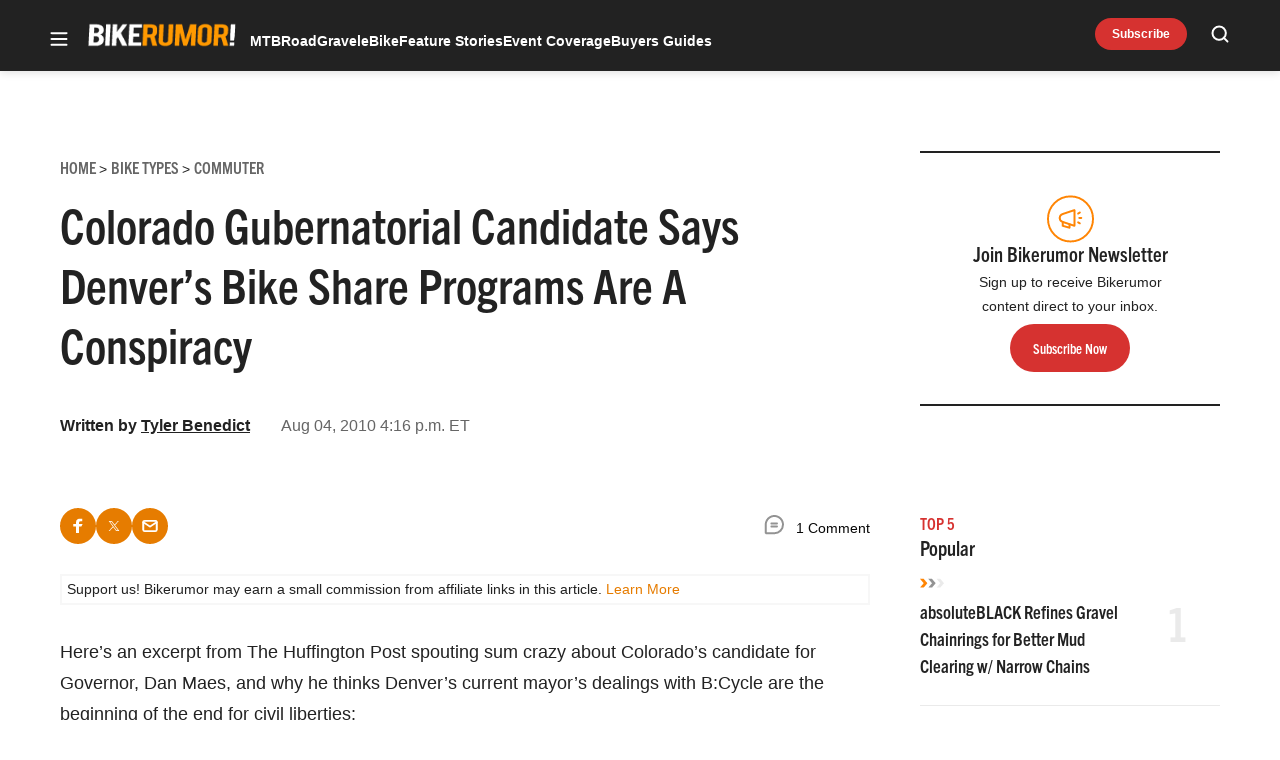

--- FILE ---
content_type: text/html; charset=UTF-8
request_url: https://bikerumor.com/colorado-gubernatorial-candidate-says-denvers-bike-share-programs-are-a-conspiracy/
body_size: 51588
content:
<!doctype html>
<html lang="en-US" class="no-js">
<head>
	<meta charset="UTF-8">
	<meta name="viewport" content="width=device-width, initial-scale=1, minimum-scale=1">
	<link rel="profile" href="http://gmpg.org/xfn/11">

			<script async src="data:text/javascript,document.documentElement.classList.remove%28%22no-js%22%29%3B"></script>
			<meta name='robots' content='index, follow, max-image-preview:large, max-snippet:-1, max-video-preview:-1' />
	<style>img:is([sizes="auto" i], [sizes^="auto," i]) { contain-intrinsic-size: 3000px 1500px }</style>
	<!-- Jetpack Site Verification Tags -->
<meta name="google-site-verification" content="aicb1ndz5VbboDm9enxkuseFASR_4VB7QxOhALsbAp0" />
<meta name="msvalidate.01" content="1534BA8F649D3E0E7AC438C54A51EDA0" />

	<!-- This site is optimized with the Yoast SEO Premium plugin v23.3 (Yoast SEO v25.8) - https://yoast.com/wordpress/plugins/seo/ -->
	<title>Colorado Gubernatorial Candidate Says Denver&#039;s Bike Share Programs Are A Conspiracy - Bikerumor</title>
	<link rel="canonical" href="https://bikerumor.com/colorado-gubernatorial-candidate-says-denvers-bike-share-programs-are-a-conspiracy/" />
	<meta property="og:locale" content="en_US" />
	<meta property="og:type" content="article" />
	<meta property="og:title" content="Colorado Gubernatorial Candidate Says Denver&#039;s Bike Share Programs Are A Conspiracy" />
	<meta property="og:description" content="Here&#8217;s an excerpt from The Huffington Post spouting sum crazy about Colorado&#8217;s candidate for Governor, Dan Maes, and why he thinks Denver&#8217;s current mayor&#8217;s dealings&hellip;" />
	<meta property="og:url" content="https://bikerumor.com/colorado-gubernatorial-candidate-says-denvers-bike-share-programs-are-a-conspiracy/" />
	<meta property="og:site_name" content="Bikerumor" />
	<meta property="article:publisher" content="http://www.facebook.com/bikerumor" />
	<meta property="article:author" content="http://www.facebook.com/tylerbenedict" />
	<meta property="article:published_time" content="2010-08-04T20:16:42+00:00" />
	<meta property="article:modified_time" content="2010-08-04T20:28:25+00:00" />
	<meta name="author" content="Tyler Benedict" />
	<meta name="twitter:card" content="summary_large_image" />
	<meta name="twitter:creator" content="@bikerumor" />
	<meta name="twitter:site" content="@bikerumor" />
	<meta name="twitter:label1" content="Written by" />
	<meta name="twitter:data1" content="Tyler Benedict" />
	<meta name="twitter:label2" content="Est. reading time" />
	<meta name="twitter:data2" content="1 minute" />
	<script type="application/ld+json" class="yoast-schema-graph">{"@context":"https://schema.org","@graph":[{"@type":"Article","@id":"https://bikerumor.com/colorado-gubernatorial-candidate-says-denvers-bike-share-programs-are-a-conspiracy/#article","isPartOf":{"@id":"https://bikerumor.com/colorado-gubernatorial-candidate-says-denvers-bike-share-programs-are-a-conspiracy/"},"author":[{"@id":"https://bikerumor.com/#/schema/person/56a8d98ae0caaa962c91e6daa1140ffa"}],"headline":"Colorado Gubernatorial Candidate Says Denver&#8217;s Bike Share Programs Are A Conspiracy","datePublished":"2010-08-04T20:16:42+00:00","dateModified":"2010-08-04T20:28:25+00:00","mainEntityOfPage":{"@id":"https://bikerumor.com/colorado-gubernatorial-candidate-says-denvers-bike-share-programs-are-a-conspiracy/"},"wordCount":173,"commentCount":1,"publisher":{"@id":"https://bikerumor.com/#organization"},"articleSection":["Commuter"],"inLanguage":"en-US","potentialAction":[{"@type":"CommentAction","name":"Comment","target":["https://bikerumor.com/colorado-gubernatorial-candidate-says-denvers-bike-share-programs-are-a-conspiracy/#respond"]}]},{"@type":"WebPage","@id":"https://bikerumor.com/colorado-gubernatorial-candidate-says-denvers-bike-share-programs-are-a-conspiracy/","url":"https://bikerumor.com/colorado-gubernatorial-candidate-says-denvers-bike-share-programs-are-a-conspiracy/","name":"Colorado Gubernatorial Candidate Says Denver's Bike Share Programs Are A Conspiracy - Bikerumor","isPartOf":{"@id":"https://bikerumor.com/#website"},"datePublished":"2010-08-04T20:16:42+00:00","dateModified":"2010-08-04T20:28:25+00:00","breadcrumb":{"@id":"https://bikerumor.com/colorado-gubernatorial-candidate-says-denvers-bike-share-programs-are-a-conspiracy/#breadcrumb"},"inLanguage":"en-US","potentialAction":[{"@type":"ReadAction","target":["https://bikerumor.com/colorado-gubernatorial-candidate-says-denvers-bike-share-programs-are-a-conspiracy/"]}]},{"@type":"BreadcrumbList","@id":"https://bikerumor.com/colorado-gubernatorial-candidate-says-denvers-bike-share-programs-are-a-conspiracy/#breadcrumb","itemListElement":[{"@type":"ListItem","position":1,"name":"Home","item":"https://bikerumor.com/"},{"@type":"ListItem","position":2,"name":"Colorado Gubernatorial Candidate Says Denver&#8217;s Bike Share Programs Are A Conspiracy"}]},{"@type":"WebSite","@id":"https://bikerumor.com/#website","url":"https://bikerumor.com/","name":"Bikerumor","description":"All the best cycling news, tech, rumors and reviews","publisher":{"@id":"https://bikerumor.com/#organization"},"potentialAction":[{"@type":"SearchAction","target":{"@type":"EntryPoint","urlTemplate":"https://bikerumor.com/?s={search_term_string}"},"query-input":{"@type":"PropertyValueSpecification","valueRequired":true,"valueName":"search_term_string"}}],"inLanguage":"en-US"},{"@type":"Organization","@id":"https://bikerumor.com/#organization","name":"Bikerumor","url":"https://bikerumor.com/","logo":{"@type":"ImageObject","inLanguage":"en-US","@id":"https://bikerumor.com/#/schema/logo/image/","url":"https://bikerumor.com/wp-content/uploads/2017/02/twitter-bikerumor-logo-2016-12.jpg","contentUrl":"https://bikerumor.com/wp-content/uploads/2017/02/twitter-bikerumor-logo-2016-12.jpg","width":200,"height":200,"caption":"Bikerumor"},"image":{"@id":"https://bikerumor.com/#/schema/logo/image/"},"sameAs":["http://www.facebook.com/bikerumor","https://x.com/bikerumor","http://www.instagram.com/bikerumor","http://www.pinterest.com/bikerumor","http://www.youtube.com/bikerumor"]},{"@type":"Person","@id":"https://bikerumor.com/#/schema/person/56a8d98ae0caaa962c91e6daa1140ffa","name":"Tyler Benedict","image":{"@type":"ImageObject","inLanguage":"en-US","@id":"https://bikerumor.com/#/schema/person/image/b1f3d9e82d46e49402907afd31f11092","url":"https://secure.gravatar.com/avatar/1106087ddaaaf95631a4299637f516dd758a3c28896c7ef826301d83936ff5e9?s=96&d=mm&r=g","contentUrl":"https://secure.gravatar.com/avatar/1106087ddaaaf95631a4299637f516dd758a3c28896c7ef826301d83936ff5e9?s=96&d=mm&r=g","caption":"Tyler Benedict"},"description":"Tyler Benedict is the Founder of Bikerumor.com, where he's written about the latest bikes, components, and cycling technology for almost two decades. He's also really into overlanding, vanlife, fitness, nutrition, adventure travel, and will basically do anything to avoid sitting in an office.","sameAs":["https://bikerumor.com","http://www.facebook.com/tylerbenedict","http://www.instagram.com/tylerbenedict","https://www.linkedin.com/in/tylerbenedict/","https://www.youtube.com/@adventurouswayoflife"],"url":"https://bikerumor.com/author/tyler/"}]}</script>
	<!-- / Yoast SEO Premium plugin. -->


<link rel='dns-prefetch' href='//cdn.jwplayer.com' />
<link rel='dns-prefetch' href='//www.googletagmanager.com' />
<link rel='dns-prefetch' href='//securepubads.g.doubleclick.net' />
<link rel='dns-prefetch' href='//s.skimresources.com' />
<link rel='dns-prefetch' href='//stats.wp.com' />
<link rel='dns-prefetch' href='//v0.wordpress.com' />

<link href='https://use.typekit.net' crossorigin rel='preconnect' />
<link rel="alternate" type="application/rss+xml" title="Bikerumor &raquo; Feed" href="https://bikerumor.com/feed/" />
<link rel="alternate" type="application/rss+xml" title="Bikerumor &raquo; Comments Feed" href="https://bikerumor.com/comments/feed/" />
<link data-minify="1" rel="preload" id="ldm-theme-bikerumor-preload" href="https://bikerumor.com/wp-content/cache/min/1/wp-content/themes/ldm-theme/css/dist/bikerumor/style.css?ver=1768502750" as="style">
<link rel="preload" href="/wp-includes/js/jquery/jquery.min.js?ver=3.7.1" as="script"/>
<link rel="alternate" type="application/rss+xml" title="Bikerumor &raquo; Colorado Gubernatorial Candidate Says Denver&#8217;s Bike Share Programs Are A Conspiracy Comments Feed" href="https://bikerumor.com/colorado-gubernatorial-candidate-says-denvers-bike-share-programs-are-a-conspiracy/feed/" />
		<!-- Google GA4 Analytics -->
		<script>
			window.dataLayer = window.dataLayer || [];

			function gtag() {
				dataLayer.push(arguments);
			}

			gtag('js', new Date());
			gtag('config', 'G-6F99EYZ0V1');
		</script>
		<!-- End Google GA4 Analytics -->
				<!-- Google Tag Manager -->
		<script>
			window.dataLayer = window.dataLayer || [];
			dataLayer.push( { 'gtm.start': new Date().getTime(), event: 'gtm.js' } );
		</script>
		<!-- End Google Tag Manager -->
		<!-- bikerumor.com is managing ads with Advanced Ads 1.35.1 – https://wpadvancedads.com/ --><!--noptimize--><script id="biker-ready">
			window.advanced_ads_ready=function(e,a){a=a||"complete";var d=function(e){return"interactive"===a?"loading"!==e:"complete"===e};d(document.readyState)?e():document.addEventListener("readystatechange",(function(a){d(a.target.readyState)&&e()}),{once:"interactive"===a})},window.advanced_ads_ready_queue=window.advanced_ads_ready_queue||[];		</script>
		<!--/noptimize--><style id='wp-block-library-inline-css'>
:root{--wp-admin-theme-color:#007cba;--wp-admin-theme-color--rgb:0,124,186;--wp-admin-theme-color-darker-10:#006ba1;--wp-admin-theme-color-darker-10--rgb:0,107,161;--wp-admin-theme-color-darker-20:#005a87;--wp-admin-theme-color-darker-20--rgb:0,90,135;--wp-admin-border-width-focus:2px;--wp-block-synced-color:#7a00df;--wp-block-synced-color--rgb:122,0,223;--wp-bound-block-color:var(--wp-block-synced-color)}@media (min-resolution:192dpi){:root{--wp-admin-border-width-focus:1.5px}}.wp-element-button{cursor:pointer}:root{--wp--preset--font-size--normal:16px;--wp--preset--font-size--huge:42px}:root .has-very-light-gray-background-color{background-color:#eee}:root .has-very-dark-gray-background-color{background-color:#313131}:root .has-very-light-gray-color{color:#eee}:root .has-very-dark-gray-color{color:#313131}:root .has-vivid-green-cyan-to-vivid-cyan-blue-gradient-background{background:linear-gradient(135deg,#00d084,#0693e3)}:root .has-purple-crush-gradient-background{background:linear-gradient(135deg,#34e2e4,#4721fb 50%,#ab1dfe)}:root .has-hazy-dawn-gradient-background{background:linear-gradient(135deg,#faaca8,#dad0ec)}:root .has-subdued-olive-gradient-background{background:linear-gradient(135deg,#fafae1,#67a671)}:root .has-atomic-cream-gradient-background{background:linear-gradient(135deg,#fdd79a,#004a59)}:root .has-nightshade-gradient-background{background:linear-gradient(135deg,#330968,#31cdcf)}:root .has-midnight-gradient-background{background:linear-gradient(135deg,#020381,#2874fc)}.has-regular-font-size{font-size:1em}.has-larger-font-size{font-size:2.625em}.has-normal-font-size{font-size:var(--wp--preset--font-size--normal)}.has-huge-font-size{font-size:var(--wp--preset--font-size--huge)}.has-text-align-center{text-align:center}.has-text-align-left{text-align:left}.has-text-align-right{text-align:right}#end-resizable-editor-section{display:none}.aligncenter{clear:both}.items-justified-left{justify-content:flex-start}.items-justified-center{justify-content:center}.items-justified-right{justify-content:flex-end}.items-justified-space-between{justify-content:space-between}.screen-reader-text{border:0;clip-path:inset(50%);height:1px;margin:-1px;overflow:hidden;padding:0;position:absolute;width:1px;word-wrap:normal!important}.screen-reader-text:focus{background-color:#ddd;clip-path:none;color:#444;display:block;font-size:1em;height:auto;left:5px;line-height:normal;padding:15px 23px 14px;text-decoration:none;top:5px;width:auto;z-index:100000}html :where(.has-border-color){border-style:solid}html :where([style*=border-top-color]){border-top-style:solid}html :where([style*=border-right-color]){border-right-style:solid}html :where([style*=border-bottom-color]){border-bottom-style:solid}html :where([style*=border-left-color]){border-left-style:solid}html :where([style*=border-width]){border-style:solid}html :where([style*=border-top-width]){border-top-style:solid}html :where([style*=border-right-width]){border-right-style:solid}html :where([style*=border-bottom-width]){border-bottom-style:solid}html :where([style*=border-left-width]){border-left-style:solid}html :where(img[class*=wp-image-]){height:auto;max-width:100%}:where(figure){margin:0 0 1em}html :where(.is-position-sticky){--wp-admin--admin-bar--position-offset:var(--wp-admin--admin-bar--height,0px)}@media screen and (max-width:600px){html :where(.is-position-sticky){--wp-admin--admin-bar--position-offset:0px}}
</style>
<link data-minify="1" rel='stylesheet' id='ldm-theme-bikerumor-css' href='https://bikerumor.com/wp-content/cache/min/1/wp-content/themes/ldm-theme/css/dist/bikerumor/style.css?ver=1768502750' media='all' />
<noscript><link data-minify="1" rel='stylesheet' id='fallback-ldm-theme-lazy-defer-css' href='https://bikerumor.com/wp-content/cache/min/1/wp-content/themes/ldm-theme/css/dist/bikerumor/lazy.css?ver=1768502750' media='all' />
</noscript><link data-minify="1" rel='stylesheet' id='ldm-theme-lazy-defer-css' href='https://bikerumor.com/wp-content/cache/min/1/wp-content/themes/ldm-theme/css/dist/bikerumor/lazy.css?ver=1768502750' media='print' onload='this.media="all"; this.onload=null;' />
<style id='xcurrent-critical-lazy-embeds-inline-css'>
lite-youtube,lite-vimeo{background-color:#000;display:block;contain:content;background-position:center center;background-size:cover;position:relative}lite-youtube::after{content:"";display:block;padding-bottom:calc(100% / (16 / 9))}lite-youtube iframe{width:100%;height:100%;position:absolute;top:0;left:0}lite-youtube>.lty-playbtn{display:none}lite-vimeo{aspect-ratio:16/9}.lazy-embed,.lazy-embed--loaded{min-height:var(--mobile-height, 100px)}@media only screen and (min-width: 600px){.lazy-embed,.lazy-embed--loaded{min-height:var(--desktop-height, 100px)}}.embed-twitter-com blockquote.twitter-tweet{visibility:hidden;opacity:0}.embed-tiktok-com{min-height:743px;margin:18px 0 0}@media only screen and (min-width: 600px){.embed-tiktok-com{min-height:728px}}.embed-tiktok-com .tiktok-embed{visibility:hidden;opacity:0;margin:0}.embed-instagram-com{min-height:var(--mobile-height, 509px)}@media only screen and (min-width: 600px){.embed-instagram-com{min-height:var(--desktop-height, 663px)}}.embed-instagram-com blockquote.instagram-media{visibility:hidden;opacity:0}

</style>
<noscript><link data-minify="1" rel='stylesheet' id='fallback-wpdiscuz-frontend-css-css' href='https://bikerumor.com/wp-content/cache/min/1/wp-content/plugins/wpdiscuz/themes/default/style.css?ver=1768502751' media='all' />
</noscript><link data-minify="1" rel='stylesheet' id='wpdiscuz-frontend-css-css' href='https://bikerumor.com/wp-content/cache/min/1/wp-content/plugins/wpdiscuz/themes/default/style.css?ver=1768502751' media='print' onload='this.media="all"; this.onload=null;' />
<style id='wpdiscuz-frontend-css-inline-css'>
 #wpdcom .wpd-blog-administrator .wpd-comment-label{color:#ffffff;background-color:#00B38F;border:none}#wpdcom .wpd-blog-administrator .wpd-comment-author, #wpdcom .wpd-blog-administrator .wpd-comment-author a{color:#00B38F}#wpdcom.wpd-layout-1 .wpd-comment .wpd-blog-administrator .wpd-avatar img{border-color:#00B38F}#wpdcom.wpd-layout-2 .wpd-comment.wpd-reply .wpd-comment-wrap.wpd-blog-administrator{border-left:3px solid #00B38F}#wpdcom.wpd-layout-2 .wpd-comment .wpd-blog-administrator .wpd-avatar img{border-bottom-color:#00B38F}#wpdcom.wpd-layout-3 .wpd-blog-administrator .wpd-comment-subheader{border-top:1px dashed #00B38F}#wpdcom.wpd-layout-3 .wpd-reply .wpd-blog-administrator .wpd-comment-right{border-left:1px solid #00B38F}#wpdcom .wpd-blog-editor .wpd-comment-label{color:#ffffff;background-color:#00B38F;border:none}#wpdcom .wpd-blog-editor .wpd-comment-author, #wpdcom .wpd-blog-editor .wpd-comment-author a{color:#00B38F}#wpdcom.wpd-layout-1 .wpd-comment .wpd-blog-editor .wpd-avatar img{border-color:#00B38F}#wpdcom.wpd-layout-2 .wpd-comment.wpd-reply .wpd-comment-wrap.wpd-blog-editor{border-left:3px solid #00B38F}#wpdcom.wpd-layout-2 .wpd-comment .wpd-blog-editor .wpd-avatar img{border-bottom-color:#00B38F}#wpdcom.wpd-layout-3 .wpd-blog-editor .wpd-comment-subheader{border-top:1px dashed #00B38F}#wpdcom.wpd-layout-3 .wpd-reply .wpd-blog-editor .wpd-comment-right{border-left:1px solid #00B38F}#wpdcom .wpd-blog-author .wpd-comment-label{color:#ffffff;background-color:#00B38F;border:none}#wpdcom .wpd-blog-author .wpd-comment-author, #wpdcom .wpd-blog-author .wpd-comment-author a{color:#00B38F}#wpdcom.wpd-layout-1 .wpd-comment .wpd-blog-author .wpd-avatar img{border-color:#00B38F}#wpdcom.wpd-layout-2 .wpd-comment .wpd-blog-author .wpd-avatar img{border-bottom-color:#00B38F}#wpdcom.wpd-layout-3 .wpd-blog-author .wpd-comment-subheader{border-top:1px dashed #00B38F}#wpdcom.wpd-layout-3 .wpd-reply .wpd-blog-author .wpd-comment-right{border-left:1px solid #00B38F}#wpdcom .wpd-blog-contributor .wpd-comment-label{color:#ffffff;background-color:#00B38F;border:none}#wpdcom .wpd-blog-contributor .wpd-comment-author, #wpdcom .wpd-blog-contributor .wpd-comment-author a{color:#00B38F}#wpdcom.wpd-layout-1 .wpd-comment .wpd-blog-contributor .wpd-avatar img{border-color:#00B38F}#wpdcom.wpd-layout-2 .wpd-comment .wpd-blog-contributor .wpd-avatar img{border-bottom-color:#00B38F}#wpdcom.wpd-layout-3 .wpd-blog-contributor .wpd-comment-subheader{border-top:1px dashed #00B38F}#wpdcom.wpd-layout-3 .wpd-reply .wpd-blog-contributor .wpd-comment-right{border-left:1px solid #00B38F}#wpdcom .wpd-blog-subscriber .wpd-comment-label{color:#ffffff;background-color:#00B38F;border:none}#wpdcom .wpd-blog-subscriber .wpd-comment-author, #wpdcom .wpd-blog-subscriber .wpd-comment-author a{color:#00B38F}#wpdcom.wpd-layout-2 .wpd-comment .wpd-blog-subscriber .wpd-avatar img{border-bottom-color:#00B38F}#wpdcom.wpd-layout-3 .wpd-blog-subscriber .wpd-comment-subheader{border-top:1px dashed #00B38F}#wpdcom .wpd-blog-backwpup_admin .wpd-comment-label{color:#ffffff;background-color:#00B38F;border:none}#wpdcom .wpd-blog-backwpup_admin .wpd-comment-author, #wpdcom .wpd-blog-backwpup_admin .wpd-comment-author a{color:#00B38F}#wpdcom.wpd-layout-1 .wpd-comment .wpd-blog-backwpup_admin .wpd-avatar img{border-color:#00B38F}#wpdcom.wpd-layout-2 .wpd-comment .wpd-blog-backwpup_admin .wpd-avatar img{border-bottom-color:#00B38F}#wpdcom.wpd-layout-3 .wpd-blog-backwpup_admin .wpd-comment-subheader{border-top:1px dashed #00B38F}#wpdcom.wpd-layout-3 .wpd-reply .wpd-blog-backwpup_admin .wpd-comment-right{border-left:1px solid #00B38F}#wpdcom .wpd-blog-backwpup_check .wpd-comment-label{color:#ffffff;background-color:#00B38F;border:none}#wpdcom .wpd-blog-backwpup_check .wpd-comment-author, #wpdcom .wpd-blog-backwpup_check .wpd-comment-author a{color:#00B38F}#wpdcom.wpd-layout-1 .wpd-comment .wpd-blog-backwpup_check .wpd-avatar img{border-color:#00B38F}#wpdcom.wpd-layout-2 .wpd-comment .wpd-blog-backwpup_check .wpd-avatar img{border-bottom-color:#00B38F}#wpdcom.wpd-layout-3 .wpd-blog-backwpup_check .wpd-comment-subheader{border-top:1px dashed #00B38F}#wpdcom.wpd-layout-3 .wpd-reply .wpd-blog-backwpup_check .wpd-comment-right{border-left:1px solid #00B38F}#wpdcom .wpd-blog-backwpup_helper .wpd-comment-label{color:#ffffff;background-color:#00B38F;border:none}#wpdcom .wpd-blog-backwpup_helper .wpd-comment-author, #wpdcom .wpd-blog-backwpup_helper .wpd-comment-author a{color:#00B38F}#wpdcom.wpd-layout-1 .wpd-comment .wpd-blog-backwpup_helper .wpd-avatar img{border-color:#00B38F}#wpdcom.wpd-layout-2 .wpd-comment .wpd-blog-backwpup_helper .wpd-avatar img{border-bottom-color:#00B38F}#wpdcom.wpd-layout-3 .wpd-blog-backwpup_helper .wpd-comment-subheader{border-top:1px dashed #00B38F}#wpdcom.wpd-layout-3 .wpd-reply .wpd-blog-backwpup_helper .wpd-comment-right{border-left:1px solid #00B38F}#wpdcom .wpd-blog-wpseo_manager .wpd-comment-label{color:#ffffff;background-color:#00B38F;border:none}#wpdcom .wpd-blog-wpseo_manager .wpd-comment-author, #wpdcom .wpd-blog-wpseo_manager .wpd-comment-author a{color:#00B38F}#wpdcom.wpd-layout-1 .wpd-comment .wpd-blog-wpseo_manager .wpd-avatar img{border-color:#00B38F}#wpdcom.wpd-layout-2 .wpd-comment .wpd-blog-wpseo_manager .wpd-avatar img{border-bottom-color:#00B38F}#wpdcom.wpd-layout-3 .wpd-blog-wpseo_manager .wpd-comment-subheader{border-top:1px dashed #00B38F}#wpdcom.wpd-layout-3 .wpd-reply .wpd-blog-wpseo_manager .wpd-comment-right{border-left:1px solid #00B38F}#wpdcom .wpd-blog-wpseo_editor .wpd-comment-label{color:#ffffff;background-color:#00B38F;border:none}#wpdcom .wpd-blog-wpseo_editor .wpd-comment-author, #wpdcom .wpd-blog-wpseo_editor .wpd-comment-author a{color:#00B38F}#wpdcom.wpd-layout-1 .wpd-comment .wpd-blog-wpseo_editor .wpd-avatar img{border-color:#00B38F}#wpdcom.wpd-layout-2 .wpd-comment .wpd-blog-wpseo_editor .wpd-avatar img{border-bottom-color:#00B38F}#wpdcom.wpd-layout-3 .wpd-blog-wpseo_editor .wpd-comment-subheader{border-top:1px dashed #00B38F}#wpdcom.wpd-layout-3 .wpd-reply .wpd-blog-wpseo_editor .wpd-comment-right{border-left:1px solid #00B38F}#wpdcom .wpd-blog-advanced_ads_admin .wpd-comment-label{color:#ffffff;background-color:#00B38F;border:none}#wpdcom .wpd-blog-advanced_ads_admin .wpd-comment-author, #wpdcom .wpd-blog-advanced_ads_admin .wpd-comment-author a{color:#00B38F}#wpdcom.wpd-layout-1 .wpd-comment .wpd-blog-advanced_ads_admin .wpd-avatar img{border-color:#00B38F}#wpdcom.wpd-layout-2 .wpd-comment .wpd-blog-advanced_ads_admin .wpd-avatar img{border-bottom-color:#00B38F}#wpdcom.wpd-layout-3 .wpd-blog-advanced_ads_admin .wpd-comment-subheader{border-top:1px dashed #00B38F}#wpdcom.wpd-layout-3 .wpd-reply .wpd-blog-advanced_ads_admin .wpd-comment-right{border-left:1px solid #00B38F}#wpdcom .wpd-blog-advanced_ads_manager .wpd-comment-label{color:#ffffff;background-color:#00B38F;border:none}#wpdcom .wpd-blog-advanced_ads_manager .wpd-comment-author, #wpdcom .wpd-blog-advanced_ads_manager .wpd-comment-author a{color:#00B38F}#wpdcom.wpd-layout-1 .wpd-comment .wpd-blog-advanced_ads_manager .wpd-avatar img{border-color:#00B38F}#wpdcom.wpd-layout-2 .wpd-comment .wpd-blog-advanced_ads_manager .wpd-avatar img{border-bottom-color:#00B38F}#wpdcom.wpd-layout-3 .wpd-blog-advanced_ads_manager .wpd-comment-subheader{border-top:1px dashed #00B38F}#wpdcom.wpd-layout-3 .wpd-reply .wpd-blog-advanced_ads_manager .wpd-comment-right{border-left:1px solid #00B38F}#wpdcom .wpd-blog-advanced_ads_user .wpd-comment-label{color:#ffffff;background-color:#00B38F;border:none}#wpdcom .wpd-blog-advanced_ads_user .wpd-comment-author, #wpdcom .wpd-blog-advanced_ads_user .wpd-comment-author a{color:#00B38F}#wpdcom.wpd-layout-1 .wpd-comment .wpd-blog-advanced_ads_user .wpd-avatar img{border-color:#00B38F}#wpdcom.wpd-layout-2 .wpd-comment .wpd-blog-advanced_ads_user .wpd-avatar img{border-bottom-color:#00B38F}#wpdcom.wpd-layout-3 .wpd-blog-advanced_ads_user .wpd-comment-subheader{border-top:1px dashed #00B38F}#wpdcom.wpd-layout-3 .wpd-reply .wpd-blog-advanced_ads_user .wpd-comment-right{border-left:1px solid #00B38F}#wpdcom .wpd-blog-post_author .wpd-comment-label{color:#ffffff;background-color:#00B38F;border:none}#wpdcom .wpd-blog-post_author .wpd-comment-author, #wpdcom .wpd-blog-post_author .wpd-comment-author a{color:#00B38F}#wpdcom .wpd-blog-post_author .wpd-avatar img{border-color:#00B38F}#wpdcom.wpd-layout-1 .wpd-comment .wpd-blog-post_author .wpd-avatar img{border-color:#00B38F}#wpdcom.wpd-layout-2 .wpd-comment.wpd-reply .wpd-comment-wrap.wpd-blog-post_author{border-left:3px solid #00B38F}#wpdcom.wpd-layout-2 .wpd-comment .wpd-blog-post_author .wpd-avatar img{border-bottom-color:#00B38F}#wpdcom.wpd-layout-3 .wpd-blog-post_author .wpd-comment-subheader{border-top:1px dashed #00B38F}#wpdcom.wpd-layout-3 .wpd-reply .wpd-blog-post_author .wpd-comment-right{border-left:1px solid #00B38F}#wpdcom .wpd-blog-guest .wpd-comment-label{color:#ffffff;background-color:#00B38F;border:none}#wpdcom .wpd-blog-guest .wpd-comment-author, #wpdcom .wpd-blog-guest .wpd-comment-author a{color:#00B38F}#wpdcom.wpd-layout-3 .wpd-blog-guest .wpd-comment-subheader{border-top:1px dashed #00B38F}#comments, #respond, .comments-area, #wpdcom{}#wpdcom .ql-editor > *{color:#777777}#wpdcom .ql-editor::before{}#wpdcom .ql-toolbar{border:1px solid #DDDDDD;border-top:none}#wpdcom .ql-container{border:1px solid #DDDDDD;border-bottom:none}#wpdcom .wpd-form-row .wpdiscuz-item input[type="text"], #wpdcom .wpd-form-row .wpdiscuz-item input[type="email"], #wpdcom .wpd-form-row .wpdiscuz-item input[type="url"], #wpdcom .wpd-form-row .wpdiscuz-item input[type="color"], #wpdcom .wpd-form-row .wpdiscuz-item input[type="date"], #wpdcom .wpd-form-row .wpdiscuz-item input[type="datetime"], #wpdcom .wpd-form-row .wpdiscuz-item input[type="datetime-local"], #wpdcom .wpd-form-row .wpdiscuz-item input[type="month"], #wpdcom .wpd-form-row .wpdiscuz-item input[type="number"], #wpdcom .wpd-form-row .wpdiscuz-item input[type="time"], #wpdcom textarea, #wpdcom select{border:1px solid #DDDDDD;color:#777777}#wpdcom .wpd-form-row .wpdiscuz-item textarea{border:1px solid #DDDDDD}#wpdcom input::placeholder, #wpdcom textarea::placeholder, #wpdcom input::-moz-placeholder, #wpdcom textarea::-webkit-input-placeholder{}#wpdcom .wpd-comment-text{color:#777777}#wpdcom .wpd-thread-head .wpd-thread-info{border-bottom:2px solid #00B38F}#wpdcom .wpd-thread-head .wpd-thread-info.wpd-reviews-tab svg{fill:#00B38F}#wpdcom .wpd-thread-head .wpdiscuz-user-settings{border-bottom:2px solid #00B38F}#wpdcom .wpd-thread-head .wpdiscuz-user-settings:hover{color:#00B38F}#wpdcom .wpd-comment .wpd-follow-link:hover{color:#00B38F}#wpdcom .wpd-comment-status .wpd-sticky{color:#00B38F}#wpdcom .wpd-thread-filter .wpdf-active{color:#00B38F;border-bottom-color:#00B38F}#wpdcom .wpd-comment-info-bar{border:1px dashed #33c3a6;background:#e6f8f4}#wpdcom .wpd-comment-info-bar .wpd-current-view i{color:#00B38F}#wpdcom .wpd-filter-view-all:hover{background:#00B38F}#wpdcom .wpdiscuz-item .wpdiscuz-rating > label{color:#DDDDDD}#wpdcom .wpdiscuz-item .wpdiscuz-rating:not(:checked) > label:hover, .wpdiscuz-rating:not(:checked) > label:hover ~ label{}#wpdcom .wpdiscuz-item .wpdiscuz-rating > input ~ label:hover, #wpdcom .wpdiscuz-item .wpdiscuz-rating > input:not(:checked) ~ label:hover ~ label, #wpdcom .wpdiscuz-item .wpdiscuz-rating > input:not(:checked) ~ label:hover ~ label{color:#FFED85}#wpdcom .wpdiscuz-item .wpdiscuz-rating > input:checked ~ label:hover, #wpdcom .wpdiscuz-item .wpdiscuz-rating > input:checked ~ label:hover, #wpdcom .wpdiscuz-item .wpdiscuz-rating > label:hover ~ input:checked ~ label, #wpdcom .wpdiscuz-item .wpdiscuz-rating > input:checked + label:hover ~ label, #wpdcom .wpdiscuz-item .wpdiscuz-rating > input:checked ~ label:hover ~ label, .wpd-custom-field .wcf-active-star, #wpdcom .wpdiscuz-item .wpdiscuz-rating > input:checked ~ label{color:#FFD700}#wpd-post-rating .wpd-rating-wrap .wpd-rating-stars svg .wpd-star{fill:#DDDDDD}#wpd-post-rating .wpd-rating-wrap .wpd-rating-stars svg .wpd-active{fill:#FFD700}#wpd-post-rating .wpd-rating-wrap .wpd-rate-starts svg .wpd-star{fill:#DDDDDD}#wpd-post-rating .wpd-rating-wrap .wpd-rate-starts:hover svg .wpd-star{fill:#FFED85}#wpd-post-rating.wpd-not-rated .wpd-rating-wrap .wpd-rate-starts svg:hover ~ svg .wpd-star{fill:#DDDDDD}.wpdiscuz-post-rating-wrap .wpd-rating .wpd-rating-wrap .wpd-rating-stars svg .wpd-star{fill:#DDDDDD}.wpdiscuz-post-rating-wrap .wpd-rating .wpd-rating-wrap .wpd-rating-stars svg .wpd-active{fill:#FFD700}#wpdcom .wpd-comment .wpd-follow-active{color:#ff7a00}#wpdcom .page-numbers{color:#555;border:#555 1px solid}#wpdcom span.current{background:#555}#wpdcom.wpd-layout-1 .wpd-new-loaded-comment > .wpd-comment-wrap > .wpd-comment-right{background:#FFFAD6}#wpdcom.wpd-layout-2 .wpd-new-loaded-comment.wpd-comment > .wpd-comment-wrap > .wpd-comment-right{background:#FFFAD6}#wpdcom.wpd-layout-2 .wpd-new-loaded-comment.wpd-comment.wpd-reply > .wpd-comment-wrap > .wpd-comment-right{background:transparent}#wpdcom.wpd-layout-2 .wpd-new-loaded-comment.wpd-comment.wpd-reply > .wpd-comment-wrap{background:#FFFAD6}#wpdcom.wpd-layout-3 .wpd-new-loaded-comment.wpd-comment > .wpd-comment-wrap > .wpd-comment-right{background:#FFFAD6}#wpdcom .wpd-follow:hover i, #wpdcom .wpd-unfollow:hover i, #wpdcom .wpd-comment .wpd-follow-active:hover i{color:#00B38F}#wpdcom .wpdiscuz-readmore{cursor:pointer;color:#00B38F}.wpd-custom-field .wcf-pasiv-star, #wpcomm .wpdiscuz-item .wpdiscuz-rating > label{color:#DDDDDD}.wpd-wrapper .wpd-list-item.wpd-active{border-top:3px solid #00B38F}#wpdcom.wpd-layout-2 .wpd-comment.wpd-reply.wpd-unapproved-comment .wpd-comment-wrap{border-left:3px solid #FFFAD6}#wpdcom.wpd-layout-3 .wpd-comment.wpd-reply.wpd-unapproved-comment .wpd-comment-right{border-left:1px solid #FFFAD6}#wpdcom .wpd-prim-button{background-color:#07B290;color:#FFFFFF}#wpdcom .wpd_label__check i.wpdicon-on{color:#07B290;border:1px solid #83d9c8}#wpd-bubble-wrapper #wpd-bubble-all-comments-count{color:#1DB99A}#wpd-bubble-wrapper > div{background-color:#1DB99A}#wpd-bubble-wrapper > #wpd-bubble #wpd-bubble-add-message{background-color:#1DB99A}#wpd-bubble-wrapper > #wpd-bubble #wpd-bubble-add-message::before{border-left-color:#1DB99A;border-right-color:#1DB99A}#wpd-bubble-wrapper.wpd-right-corner > #wpd-bubble #wpd-bubble-add-message::before{border-left-color:#1DB99A;border-right-color:#1DB99A}.wpd-inline-icon-wrapper path.wpd-inline-icon-first{fill:#1DB99A}.wpd-inline-icon-count{background-color:#1DB99A}.wpd-inline-icon-count::before{border-right-color:#1DB99A}.wpd-inline-form-wrapper::before{border-bottom-color:#1DB99A}.wpd-inline-form-question{background-color:#1DB99A}.wpd-inline-form{background-color:#1DB99A}.wpd-last-inline-comments-wrapper{border-color:#1DB99A}.wpd-last-inline-comments-wrapper::before{border-bottom-color:#1DB99A}.wpd-last-inline-comments-wrapper .wpd-view-all-inline-comments{background:#1DB99A}.wpd-last-inline-comments-wrapper .wpd-view-all-inline-comments:hover,.wpd-last-inline-comments-wrapper .wpd-view-all-inline-comments:active,.wpd-last-inline-comments-wrapper .wpd-view-all-inline-comments:focus{background-color:#1DB99A}#wpdcom .ql-snow .ql-tooltip[data-mode="link"]::before{content:"Enter link:"}#wpdcom .ql-snow .ql-tooltip.ql-editing a.ql-action::after{content:"Save"}.comments-area{width:auto}
</style>
<noscript><link data-minify="1" rel='stylesheet' id='fallback-wpdiscuz-fa-css' href='https://bikerumor.com/wp-content/cache/min/1/wp-content/plugins/wpdiscuz/assets/third-party/font-awesome-5.13.0/css/fa.min.css?ver=1768502751' media='all' />
</noscript><link data-minify="1" rel='stylesheet' id='wpdiscuz-fa-css' href='https://bikerumor.com/wp-content/cache/min/1/wp-content/plugins/wpdiscuz/assets/third-party/font-awesome-5.13.0/css/fa.min.css?ver=1768502751' media='print' onload='this.media="all"; this.onload=null;' />
<noscript><link rel='stylesheet' id='fallback-wpdiscuz-combo-css-css' href='https://bikerumor.com/wp-content/plugins/wpdiscuz/assets/css/wpdiscuz-combo.min.css?ver=6.8.3' media='all' />
</noscript><link rel='stylesheet' id='wpdiscuz-combo-css-css' href='https://bikerumor.com/wp-content/plugins/wpdiscuz/assets/css/wpdiscuz-combo.min.css?ver=6.8.3' media='print' onload='this.media="all"; this.onload=null;' />
<noscript><link data-minify="1" rel='stylesheet' id='fallback-sharedaddy-css' href='https://bikerumor.com/wp-content/cache/min/1/wp-content/plugins/jetpack/modules/sharedaddy/sharing.css?ver=1768502751' media='all' />
</noscript><link data-minify="1" rel='stylesheet' id='sharedaddy-css' href='https://bikerumor.com/wp-content/cache/min/1/wp-content/plugins/jetpack/modules/sharedaddy/sharing.css?ver=1768502751' media='print' onload='this.media="all"; this.onload=null;' />
<noscript><link data-minify="1" rel='stylesheet' id='fallback-social-logos-css' href='https://bikerumor.com/wp-content/cache/min/1/wp-content/plugins/jetpack/_inc/social-logos/social-logos.min.css?ver=1768502751' media='all' />
</noscript><link data-minify="1" rel='stylesheet' id='social-logos-css' href='https://bikerumor.com/wp-content/cache/min/1/wp-content/plugins/jetpack/_inc/social-logos/social-logos.min.css?ver=1768502751' media='print' onload='this.media="all"; this.onload=null;' />
<script src="https://bikerumor.com/wp-includes/js/jquery/jquery.min.js?ver=3.7.1" id="jquery-core-js"></script>
<script id="advanced-ads-advanced-js-js-extra">
var advads_options = {"blog_id":"1","privacy":{"enabled":false,"state":"not_needed"}};
</script>
<script defer src="https://bikerumor.com/wp-content/plugins/advanced-ads/public/assets/js/advanced.min.js?ver=1.35.1" id="advanced-ads-advanced-js-js"></script>
<script id="bikerumor-font-js-after">
!function(e){var t,a={kitId:"nsm3tsl",async:!0},n=e.documentElement,c=setTimeout(function(){n.className=n.className.replace(/\bwf-loading\b/g,"")+" wf-inactive"},a.scriptTimeout),s=e.createElement("script"),i=!1,o=e.getElementsByTagName("script")[0];n.className+=" wf-loading",s.src="https://use.typekit.net/"+a.kitId+".js",s.async=!0,s.onload=s.onreadystatechange=function(){if(t=this.readyState,!i&&(!t||"complete"==t||"loaded"==t)){i=!0,clearTimeout(c);try{Typekit.load(a)}catch(e){}}},o.parentNode.insertBefore(s,o)}(document);
</script>
<script src='https://securepubads.g.doubleclick.net/tag/js/gpt.js?ver=1.6.42' id='google-gpt-js' async></script>
<link rel="https://api.w.org/" href="https://bikerumor.com/wp-json/" /><link rel="alternate" title="JSON" type="application/json" href="https://bikerumor.com/wp-json/wp/v2/posts/20592" /><link rel="EditURI" type="application/rsd+xml" title="RSD" href="https://bikerumor.com/xmlrpc.php?rsd" />
<link rel='shortlink' href='https://wp.me/pcUhB6-5m8' />
<link rel="alternate" title="oEmbed (JSON)" type="application/json+oembed" href="https://bikerumor.com/wp-json/oembed/1.0/embed?url=https%3A%2F%2Fbikerumor.com%2Fcolorado-gubernatorial-candidate-says-denvers-bike-share-programs-are-a-conspiracy%2F" />
<link rel="alternate" title="oEmbed (XML)" type="text/xml+oembed" href="https://bikerumor.com/wp-json/oembed/1.0/embed?url=https%3A%2F%2Fbikerumor.com%2Fcolorado-gubernatorial-candidate-says-denvers-bike-share-programs-are-a-conspiracy%2F&#038;format=xml" />
<meta http-equiv="cache-control" content="no-cache">
<meta http-equiv="expires" content="0">

<script>
let script = document.createElement('script');
script.type = 'text/javascript';
script.async = 1;
script.src = 'https://bwcdn.bikerumor.com/bws/allgear-br.iife.js';
document.head.appendChild(script);
</script><meta name="generator" content="performance-lab 4.0.0; plugins: ">
	<style>img#wpstats{display:none}</style>
		<script>advads_items = { conditions: {}, display_callbacks: {}, display_effect_callbacks: {}, hide_callbacks: {}, backgrounds: {}, effect_durations: {}, close_functions: {}, showed: [] };</script><style type="text/css" id="biker-layer-custom-css"></style><script type="text/javascript">
		var advadsCfpQueue = [];
		var advadsCfpAd = function( adID ){
			if ( 'undefined' == typeof advadsProCfp ) { advadsCfpQueue.push( adID ) } else { advadsProCfp.addElement( adID ) }
		};
		</script>
		<link rel="pingback" href="https://bikerumor.com/xmlrpc.php"><script type="text/javascript">
var LDM_Adview = {"site_code":"br","gam_id":21726640144,"gam_parent":"BikeRumor.com","type":"post","single":true,"categories":["commuter",null],"tags":[],"post_id":20592,"ads_enabled":true,"prebid_enabled":true,"timedRefresh":true,"timedRefreshTime":0,"template":"article"};
</script>
		<style type="text/css">.site-title, .site-description { position: absolute; clip: rect(1px, 1px, 1px, 1px); }</style><style class="wpcode-css-snippet">.postid-378100 .buy-now.single {
    text-transform: none;
}</style><style class="wpcode-css-snippet">body.home .wp-block-ldm-curated-content.is-list-standard-style .c-entry__thumbnail {
    aspect-ratio: 4/3;
}

@media ( min-width: 768px ) {
    body.home .wp-block-ldm-curated-content.is-list-standard-style .c-entry__thumbnail {
        max-width: 170px;
    }
}</style><link rel="icon" href="https://bikerumor.com/wp-content/uploads/2017/08/bikerumor-favicon-144-1-120x120.png" sizes="32x32" />
<link rel="icon" href="https://bikerumor.com/wp-content/uploads/2017/08/bikerumor-favicon-144-1.png" sizes="192x192" />
<link rel="apple-touch-icon" href="https://bikerumor.com/wp-content/uploads/2017/08/bikerumor-favicon-144-1.png" />
<meta name="msapplication-TileImage" content="https://bikerumor.com/wp-content/uploads/2017/08/bikerumor-favicon-144-1.png" />
	<style>
		.adhesion-visible, .vissense-visible {
			position: relative;
			opacity: 1;
			transition: opacity 0.5s;
			z-index: 999999;
		}

		.adhesion-hidden, .vissense-hidden {
			position: relative;
			opacity: 0;
			transition: opacity 0.5s;
			z-index: 0 !important;
		}
	</style>
				<style id="wp-custom-css">
			@media (min-width: 768px) {
  .entry-content [class*=biker-br_inpost] {
    min-width: 728px;
  }
}
@media (min-width: 992px) {
  .entry-content [class*=biker-br_inpost] {
    min-width: 970px;
  }
}
@media (max-width: 767px) {
  .wp-block-table table {
    width: 1180px !important;
  }
}
.biker-br_mobile_interscroller_1 {
  position: relative;
  z-index: 999999 !important;
}
.biker-br_mobile_interscroller_1::before {
  content: "" !important;
}
.biker-br_adhesion_content::before, .biker-br_adhesion_content .ldm_ad-belowpost::before {
  content: "" !important;
}
.biker-br_mobile_interscroller_home::before {
  content: "" !important;
  /* BEGIN PRODUCT INFO EDITS */
}
.product-info {
  margin-bottom: 1.5rem;
}
.product-info .product-info__context-title {
  font-weight: var(--font-weight--bold);
}
.product-info__button-box a.c-button {
  border-radius: 10px;
  font-size: var(--font-size--medium);
}
.product-info__details.flex-grid-inner {
  border-bottom: none;
  border-top: none;
  margin-top: 0;
  margin-bottom: 0;
  padding-top: 0;
}
.single .product-info__footer {
  border-bottom: 0;
  margin-bottom: 0;
  /* END PRODUCT INFO EDITS */
  /* BEGIN TABLE EDITS */
}
.wp-block-table table tbody td {
  font-weight: var(--font-weight--regular);
}
.wp-block-table table tbody td:nth-child(1) {
  font-weight: var(--font-weight--semibold);
}
.wp-block-table table td {
  border-collapse: collapse !important;
  border: 1px solid rgba(0, 0, 0, .1) !important;
}
.wp-block-table table td {
  white-space: nowrap;
  /* END TABLE EDITS */
}
.biker-br_adhesion_footer.ldm_ad {
  padding-top: 0 !important;
}
.biker-br_adhesion_footer::before {
  content: "" !important;
  /* PROS AND CONS ICONS BEGIN */
}
.product-info__details-pros li::before {
  background: url(https://bikerumorstg.wpengine.com/wp-content/themes/ldm-theme/assets/svg/orange-plus.svg) no-repeat !important;
}
.product-info__details-cons li::before {
  background: url(https://bikerumorstg.wpengine.com/wp-content/themes/ldm-theme/assets/svg/orange-minus.svg) no-repeat !important;
  /* PROS AND CONS ICONS END */
  /* ads background and collapse begin */
}
.biker-br_aboveheader {
  min-height: 0;
  height: auto;
}
div[class*=biker-br]:not(.biker-br_aboveheader) {
  min-height: 0 !important;
  margin-bottom: 0 !important;
  background-color: transparent !important;
}
div[class*=biker-br]:not(.biker-br_aboveheader) .ldm_ad {
  top: 0 !important;
  padding-top: 0 !important;
}
div[class*=biker-br]:not(.biker-br_aboveheader) .ldm_ad::before {
  display: none !important;
}
div[class*=biker-br]:not(.biker-br_aboveheader) * {
  background-color: transparent !important;
}
.entry-content div[class*=biker-br] {
  /* ads background and collapse end */
}
.entry-content div[class*=biker-br] .ldm_ad iframe {
  margin-bottom: 25px !important;
}
.ldm_ad {
  position: relative;
}
.ldm_ad::before {
  content: none;
}
.container, .ldm-container {
  position: relative;
  z-index: 1;
}
#archive-pagination {
  text-align: center;
}
div[class*=biker-br] {
  min-height: 0 !important;
  margin-bottom: 0 !important;
  background-color: transparent !important;
}
div[class*=biker-br] .ldm_ad {
  top: 0 !important;
  padding-top: 0 !important;
}
div[class*=biker-br] .ldm_ad::before {
  display: none !important;
}
div[class*=biker-br] * {
  background-color: transparent !important;
}
.ldm_ad {
  padding-top: 0;
  position: relative;
}
.ldm_ad:before {
  content: none;
}
body.home #block-12 .flex-cards [class*="biker-"] {
  position: relative;
  margin: 0 auto;
}
div[id*="brhome7mobile"] {
  position: relative;
  margin: 0 auto;
}
.biker-refresh-archive4-desktop, .biker-refresh-archive5-desktop, .biker-refresh-archive6-desktop, .biker-refresh-archive7-desktop {
  grid-column: span 2;
  padding-top: 0;
  border-top: none;
}
.biker-refresh-belownav, .biker-refresh-home2-desktop {
  z-index: 3;
}
div[id*='BR-AD-Content-Mobile'] {
  display: flex;
  place-content: center;
}
@media (max-width: 767px) {
  div[id*='BR-AD-Archive'] {
    display: flex;
    place-content: center;
  }
}
.wp-block-table {
  position: relative;
  z-index: 1;
}
div[id*='BR_Top_FullBleed'], div[id*='BR_Content_FullBleed'] {
	position: relative;
  width: 100% !important;
}
div[id*='BR_Top_FullBleed'] div[id*='google_ads_iframe'], div[id*='BR_Content_FullBleed'] div[id*='google_ads_iframe'] {
  width: 100% !important;
  display: flex;
  place-content: center;
  margin-bottom: 30px;
}
div[id*='BR_Top_FullBleed'] div[id*='google_ads_iframe'] iframe[width='1920'], div[id*='BR_Content_FullBleed'] div[id*='google_ads_iframe'] iframe[width='1920'], div[id*='BR_Top_FullBleed'] div[id*='google_ads_iframe'] iframe[width='1'], div[id*='BR_Content_FullBleed'] div[id*='google_ads_iframe'] iframe[width='1'] {
  width: 100% !important;
  height: 250px !important;
}
div[id*='BR_Top_FullBleed'] div[id*='google_ads_iframe'] {
  margin-top: 15px;
}
.entry-content .incontent-ad-container div[id*='google_ads_iframe'] {
  margin-bottom: 20px;
}
body.single aside#secondary .BR_Archive2_Desktop div[id*=google_ads_iframe] {
  margin-bottom: 30px;
}
.biker-refresh-home4-mobile, .biker-refresh-home3-mobile, .biker-refresh-home7-mobile {
  width: 100% !important;
}
.biker-refresh-home4-mobile div[id*='BR_Home_Mobile'], .biker-refresh-home3-mobile div[id*='BR_Home_Mobile'], .biker-refresh-home7-mobile div[id*='BR_Home_Mobile'] {
  display: flex;
  place-content: center;
}
.biker-refresh-home4-mobile div[id*='BR_Home_Mobile'] div[id*='google_ads_iframe'], .biker-refresh-home3-mobile div[id*='BR_Home_Mobile'] div[id*='google_ads_iframe'], .biker-refresh-home7-mobile div[id*='BR_Home_Mobile'] div[id*='google_ads_iframe'] {
  margin-bottom: 20px;
}
#BR_Home4_Desktop div[id*='google_ads_iframe'] {
  margin-bottom: 40px;
}
div[id*='BR_Archive_Mobile'] {
  display: flex;
  place-content: center;
}
div[id*='BR_Archive_Mobile'] div[id*='google_ads_iframe'] {
  margin-bottom: 20px;
}
body.archive .archive-list div[class*='biker-refresh-archive'] div[id*='google_ads_iframe'] {
  margin-bottom: 30px;
}
body.single .entry-content div[id*='BR-AD-Container-Mobile'] {
  text-align: center;
}
#madhesion {
  display: none;
  position: fixed;
  z-index: 99999;
  bottom: 0;
  left: 0;
  width: 100%;
  margin: 0 auto;
  background-color: #06110d;
  box-shadow: 0 0 10px 2px rgba(6, 17, 13, 0.25);
}
#madhesion #madhesion-wrapper {
  width: fit-content;
  margin: 0 auto;
  max-height: 25vh;
  z-index: 2;
  position: relative;
}
#madhesion #madhesion-wrapper img {
  height: auto;
  vertical-align: bottom;
  max-height: 25vh;
}
#madhesion #madhesion-close {
  display: none;
  font-size: 13px;
  color: #4e4e4e;
  background-color: #fff;
  border: 1px solid #ccc !important;
  position: absolute;
  top: 4px;
  right: 4px;
  width: 24px;
  height: 24px;
  cursor: pointer;
  border-radius: 50%;
  font-weight: 700;
  padding: 0;
}
#madhesion #madhesion-close span {
  margin: 4px 0 0 0;
  width: 100%;
  height: 100%;
  display: block;
  text-align: center;
}
#madhesion .BR_Adhesion {
  background-color: #06110d;
}
@media (min-width: 1024px) {
  body.home aside#secondary #block-5 {
    margin-top: 100px;
  }
}
@media (max-width: 767px) {
  body.home .wp-block-ldm-curated-content.is-list-standard-style .c-entry__taxonomies {
    margin-top: 10px;
  }
  body.home .wp-block-ldm-curated-content.is-list-standard-style .c-entry__title {
    margin-bottom: 10px;
  }
  body.home .ldm-sidebar .is-list-top-style .wp-block-top-posts {
    border-bottom: 0 !important;
    padding-bottom: 0 !important;
  }
  body.home .ldm-content-section {
    border-bottom: none;
    margin-bottom: 0 !important;
    padding-bottom: 0 !important;
    position: relative;
    z-index: 2;
  }
  body.home :not(.ldm-sidebar) .is-list-top-style .ldm-container-inner {
    padding-bottom: 0;
  }
  body.home aside#secondary {
    padding-bottom: 0 !important;
  }
}
#archive-pagination {
  text-align: center;
}
.biker-refresh-adhesion-mobile, .biker-bg_br_mobile_adhesion {
  width: 100vw;
  text-align: center;
  background-color: var(--color--foreground);
}
.biker-refresh-adhesion-mobile .advads-close-button, .biker-bg_br_mobile_adhesion .advads-close-button {
  position: absolute !important;
  top: 0;
  right: 0;
}
body.single #block-10 .wp-block-ldm-blocks-call-to-action {
  margin-top: 0;
}
body.single #block-24 div[id='google_ads_iframe'] {
  margin-bottom: 30px;
}
.incontent-ad-container {
  text-align: center;
}
.archive-inner .post-thumbnail {
  aspect-ratio: 3/2;
}
.archive-inner .post-thumbnail img {
  object-fit: cover;
}
.logged-in #desktop-adhesion {
  display: none;
}
.logged-in .biker-refresh-caffeine {
  display: none;
}
.caf-sticky-v2 .close-sticky {
  left: 401px !important;
  background: transparent !important;
  filter: none !important;
}
@media (max-width: 430px) {
  .caf-sticky-v2 .close-sticky {
    width: auto !important;
    right: 3px !important;
    top: 4px !important;
    display: block !important;
    filter: none !important;
  }
}
.c-entry__featured-image .post-featured-video {
  aspect-ratio: auto !important;
}
@-moz-document url-prefix() {
  .caf-sticky-v2 {
    filter: none !important;
  }
}
@media (max-width: 430px) {
  /*desktop adhesion new styles*/  .caf-sticky-v2, .caf-sticky-v2 iframe {
    height: auto !important;
  }
  .caf-sticky-v2 .close-sticky {
    display: block !important;
    left: auto !important;
    bottom: auto !important;
    top: 3px !important;
    right: 0 !important;
    z-index: 9999999 !important;
  }
}
div#desktop-adhesion-ad.ad-180 iframe {
  height: 180px !important;
}
div#desktop-adhesion-ad.ad-90 iframe {
  height: 90px !important;
}
.jw-flag-floating .jw-aspect.jw-reset {
  padding-top: 36% !important;
}
.jw-flag-floating .jw-button-container {
  height: 30px;
}
.jw-flag-floating .jw-wrapper {
  max-width: none;
}
.jw-wrapper.jw-reset.jw-float-to-top {
  transform: none !important;
  /*@media screen and (max-width: 480px) {
	.jw-flag-floating.jw-floating-dismissible .jw-float-bar {
		left: 0;
		right: 0;
		top: 42px !important;
		background: none;
		bottom: auto;
		position: fixed !important;
	}
}*/
}
@media (max-width: 991px) {
  .jw-flag-floating .jw-wrapper {
    top: 2.7rem !important;
    bottom: auto !important;
    z-index: 1 !important;
    max-width: none !important;
  }
}
@media screen and (max-width: 600px) {
  .jw-flag-floating .jw-display-container.jw-reset {
    top: 26px;
    position: absolute;
    left: 0;
    right: 0;
  }
}
@media screen and (min-width: 992px) {
  .jw-float-bar.jw-reset {
    position: fixed !important;
    top: 0 !important;
    background: none !important;
  }
  .jw-flag-floating .jw-aspect.jw-reset {
    padding-top: 56.25% !important;
  }
}
.postid-369311 .posted-by, .postid-378100 .posted-by {
  position: relative;
  visibility: hidden;
}
.postid-369311 .posted-by::before, .postid-378100 .posted-by::before {
  visibility: visible;
  position: absolute;
  top: 0;
  left: 0;
  content: "Sponsored Post";
}
@media (max-width: 767px) {
  .product-info__button-box {
    gap: 0;
  }
}
.product-info .product-info__content .product-block__body .product-block__body-infos .product-block__specs-wrapper .product-block__specs-list ul li {
  color: #000;
  font-size: 16px;
}
.product-info .product-info__content .product-block__body .product-block__body-infos .product-block__specs-wrapper .product-block__specs-list ul li {
  color: #000;
  font-size: 16px;
}
@media (max-width: 767px) {
  .product-info .product-info__content .product-block__footer .product-info__footer-text.hidden .read-more-wrapper .read-more-toggle::after {
    top: 9px;
    transform: rotate(45deg);
  }
}
.product-info .product-info__content .product-block__body .product-block__body-infos .product-block__proscons-pros ul li::before, .product-info .product-info__content .product-block__body .product-block__body-infos .product-block__proscons-cons ul li::before {
  position: absolute;
  left: -24px;
  top: 9px;
  transform: translateY(0);
  display: block;
  content: "";
  height: 17px;
  width: 24px;
  background-position: center top;
}
.product-info .product-info__content .product-block__body .product-block__body-infos .product-block__proscons-cons ul li::before {
  top: 7px;
}
.product-info .product-info__content .product-block__header {
  margin-bottom: 10px !important;
  /*quick fix for new 2x2 ad size 1920x180*/
  /*desktop-adhesion*/
}
div[class*=biker-desktop-adhesion] div[id*=desktop-adhesion-ad] div[id*=google_ads_iframe] iframe[width="2"] {
  width: 100%;
  height: 180px;
  max-width: 1920px;
  /*desktop mid-fullbleed*/
}

div[class*=biker-desktop-adhesion] div[id*=desktop-adhesion-ad] div[id*=google_ads_iframe] iframe[width="3"] {
  width: 100%;
  height: 90px;
  max-width: 1920px;
}

div[id*='BR_Top_FullBleed'] div[id*='google_ads_iframe'], 
div[id*='BR_Content_FullBleed'] div[id*='google_ads_iframe'] {
	height: auto !important;
}

div[id*='BR_Top_FullBleed'] div[id*='google_ads_iframe'] iframe[width='2'], 
div[id*='BR_Content_FullBleed'] div[id*='google_ads_iframe'] iframe[width='2'] {
  width: 100% !important;
  max-width: 1920px !important;
  height: 180px !important;
}
.flex-card .category-buyers-guides .c-entry__est-time {
  display: none;
}
.c-entries--hero-column-grid .gutter {
  padding: 20px 0;
}
@media screen and (max-width: 767px) {
  .c-entries--hero-column-grid .gutter {
    padding: 0;
  }
}
.flex-grid-hero-column .hero-column-main .c-entry__taxonomies a {
  background-color: #d63230 !important;
}
.hero-column-main .wp-block-post-date {
  color: #fff !important;
}
.flex-grid-hero-column .hero-column-main .wp-block-post-date, .flex-grid-hero-column .hero-column-main .wp-block-post-title a {
  color: #fff;
  line-height: 1.2;
}
@media (max-width: 767px) {
  .flex-grid-hero-column .hero-column-main .c-entry__thumbnail.wp-block-image {
    aspect-ratio: 1 / 1;
  }
}
@media screen and (min-width: 767px) {
  .flex-grid-hero-column .hero-column-secondary .flex-cards .flex-card:nth-child(2) .c-entry__thumbnail, .flex-grid-hero-column .hero-column-secondary .flex-cards .flex-card:nth-child(3) .c-entry__thumbnail, .flex-grid-hero-column .hero-column-secondary .flex-cards .flex-card:nth-child(4) .c-entry__thumbnail {
    max-width: 145px !important;
    max-height: 100%;
    margin-left: 5px !important;
    height: 96px !important;
    margin-bottom: 0;
  }
  .flex-grid-hero-column .hero-column-secondary .flex-card:nth-child(2) .c-entry__content, .flex-grid-hero-column .hero-column-secondary .flex-card:nth-child(3) .c-entry__content {
    width: 54% !important;
  }
  .flex-grid-hero-column .hero-column-secondary .c-entry__taxonomies {
    margin-bottom: 5px;
    display: none;
  }
  .flex-grid-hero-column .hero-column-secondary .flex-card:nth-child(2) .c-entry__taxonomies, .flex-grid-hero-column .hero-column-secondary .flex-card:nth-child(3) .c-entry__taxonomies {
    margin-bottom: 5px;
    display: none;
  }
  .flex-grid-hero-column .hero-column-secondary .flex-card:nth-child(2) .c-entry__content:not(:has(.c-entry__est-time)), .flex-grid-hero-column .hero-column-secondary .flex-card:nth-child(3) .c-entry__content:not(:has(.c-entry__est-time)) {
    display: flex;
    align-items: center;
  }
}
@media (min-width: 767px) {
  .product-info .product-info__content .product-block__header .product-block__featured-image .product-block__badge-overlay div {
    height: 70px !important;
  }
}
.product-info .product-info__content .product-block__header .product-block__featured-image .product-block__badge-overlay div {
  height: 70px !important;
}
.footer-agd p {
  margin-top: 45px;
  font-size: 0.75rem;
  color: #666;
  margin-bottom: 0;
  width: 100%;
  text-align: left;
}
.footer-agd a {
  color: #666;
  font-weight: 500;
  text-decoration: underline;
}
.ldm-custom-sharing-icons {
  display: flex;
  align-items: center;
  grid-gap: 12px;
  gap: 12px;
}
.ldm-custom-sharing-icons img {
  width: 18px;
  height: 18px;
  display: block;
}
.ldm-custom-sharing-icons .sharing-icon {
  background: #e67c00 !important;
  display: inline-flex;
  align-items: center;
  justify-content: center;
  background: var(--color--secondary);
  padding: 9px;
  border-radius: 50%;
  transition: background-color 0.2s ease;
  text-decoration: none;
}
.entry-social-activity-wrapper {
  order: 2;
  margin-bottom: 10px;
  align-items: flex-end;
}
.author-tooltip__content {
    width: 100%;
}
.entry-privacy-statement {
	order:2;
}

.lazyload-ads {
    display: flex;
    justify-content: center;
}

.entry-privacy-statement {
	font-size: 14px;
	padding: 5px
}


[id^="buyers-guide-ad-"] {
  margin-bottom: 20px;
}

.post-thumbnail--caption {
	font-size: 13px;
	color: #555;
}

body.home #block-2 .c-entry__taxonomies.c-entry__taxonomies--category.is-sponsored a:nth-of-type(2), 
body.home #block-2 .c-entry__taxonomies.c-entry__taxonomies--category.is-sponsored .c-entry__separator {
    display: none;
}		</style>
		<meta name="generator" content="WP Rocket 3.18.3" data-wpr-features="wpr_defer_js wpr_minify_css wpr_preload_links wpr_desktop" /></head>

<body 
	class="wp-singular post-template-default single single-post postid-20592 single-format-standard wp-custom-logo wp-embed-responsive wp-theme-ldm-theme ads-enabled is-header-sticky has-sidebar aa-prefix-biker-">
		<!-- Google Tag Manager (noscript) -->
		<noscript>
						<iframe src="https://www.googletagmanager.com/ns.html?id=GTM-NVB64JC6" height="0" width="0" style="display:none;visibility:hidden"></iframe>
		</noscript>
		<!-- End Google Tag Manager (noscript) -->
		
<svg id="svg-source" hidden class="screen-reader-text" xmlns="http://www.w3.org/2000/svg">
	<symbol id="svg-social-icon-facebook" width="40" height="40" viewBox="0 0 40 40" fill="none">
		<path d="M21.8459 32.6662L21.8221 25.0904H18.7917V22.0601H21.8221V20.1662C21.8221 17.3545 23.5632 15.9995 26.0714 15.9995C27.2729 15.9995 28.3054 16.089 28.6064 16.1289V19.0673L26.8668 19.0681C25.5027 19.0681 25.2386 19.7163 25.2386 20.6675V22.0601H29.2084L27.6933 25.0904H25.2386V32.6662H21.8459Z" fill="#222222"/>
	</symbol>

	<symbol id="svg-social-icon-twitter" width="40" height="40" viewBox="0 0 40 40" fill="none">
		<path d="M32.3334 19.1802C31.7084 19.458 31.0834 19.6663 30.389 19.7358C31.0834 19.3191 31.639 18.6247 31.9167 17.8608C31.2223 18.2775 30.5279 18.5552 29.764 18.6941C29.139 17.9997 28.2362 17.583 27.264 17.583C25.389 17.583 23.8612 19.1108 23.8612 20.9858C23.8612 21.2636 23.8612 21.5413 23.9306 21.7497C21.014 21.6108 18.514 20.2219 16.8473 18.1386C16.5001 18.6941 16.3612 19.2497 16.3612 19.8747C16.3612 21.0552 16.9862 22.0969 17.889 22.7219C17.3334 22.7219 16.7779 22.583 16.3612 22.3052C16.3612 22.3052 16.3612 22.3052 16.3612 22.3747C16.3612 24.0413 17.5417 25.4302 19.0695 25.708C18.7917 25.7775 18.514 25.8469 18.1667 25.8469C17.9584 25.8469 17.7501 25.8469 17.5417 25.7775C17.9584 27.1663 19.2084 28.1386 20.7362 28.1386C19.5556 29.0413 18.0973 29.5969 16.5001 29.5969C16.2223 29.5969 15.9445 29.5969 15.6667 29.5275C17.1945 30.4997 19.0001 31.0552 20.8751 31.0552C27.1945 31.0552 30.5973 25.8469 30.5973 21.333C30.5973 21.1941 30.5973 21.0552 30.5973 20.9163C31.2917 20.4302 31.8473 19.8052 32.3334 19.1802Z" fill="#222222"/>
	</symbol>

	<symbol id="svg-social-icon-instagram" width="40" height="40" viewBox="0 0 40 40" fill="none">
		<path fill-rule="evenodd" clip-rule="evenodd" d="M24.0001 20.0533C23.1537 20.0533 22.3263 20.3043 21.6225 20.7745C20.9187 21.2448 20.3702 21.9132 20.0463 22.6951C19.7224 23.4771 19.6376 24.3376 19.8028 25.1678C19.9679 25.9979 20.3755 26.7604 20.974 27.359C21.5725 27.9575 22.335 28.365 23.1652 28.5302C23.9953 28.6953 24.8558 28.6105 25.6378 28.2866C26.4198 27.9627 27.0882 27.4142 27.5584 26.7104C28.0286 26.0067 28.2796 25.1793 28.2796 24.3329C28.2796 23.1978 27.8287 22.1093 27.0262 21.3068C26.2236 20.5042 25.1351 20.0533 24.0001 20.0533ZM24.0001 27.1109C23.4506 27.1109 22.9135 26.948 22.4567 26.6427C21.9998 26.3375 21.6438 25.9036 21.4335 25.396C21.2233 24.8883 21.1682 24.3298 21.2754 23.7909C21.3826 23.252 21.6472 22.757 22.0357 22.3685C22.4242 21.98 22.9192 21.7154 23.4581 21.6082C23.997 21.501 24.5556 21.556 25.0632 21.7663C25.5708 21.9766 26.0047 22.3326 26.3099 22.7895C26.6152 23.2463 26.7781 23.7834 26.7781 24.3329C26.7781 25.0696 26.4854 25.7762 25.9644 26.2972C25.4435 26.8182 24.7369 27.1109 24.0001 27.1109Z" fill="#222222"/>
		<path d="M29.4486 19.8844C29.4486 20.4367 29.0009 20.8844 28.4486 20.8844C27.8963 20.8844 27.4486 20.4367 27.4486 19.8844C27.4486 19.3321 27.8963 18.8844 28.4486 18.8844C29.0009 18.8844 29.4486 19.3321 29.4486 19.8844Z" fill="#222222"/>
		<path fill-rule="evenodd" clip-rule="evenodd" d="M24.0001 15.9995C21.7372 15.9995 21.4531 16.0094 20.5645 16.0495C19.8733 16.0638 19.1894 16.1947 18.5417 16.4366C17.9876 16.6512 17.4845 16.9792 17.0646 17.3997C16.6448 17.8202 16.3175 18.3238 16.1039 18.8783C15.8619 19.526 15.731 20.2098 15.7167 20.901C15.6766 21.7859 15.6667 22.07 15.6667 24.3328C15.6667 26.5957 15.6766 26.8798 15.7167 27.7685C15.731 28.4597 15.8619 29.1435 16.1039 29.7912C16.3184 30.3453 16.6464 30.8485 17.0669 31.2683C17.4874 31.6881 17.9911 32.0154 18.5455 32.2291C19.1932 32.471 19.877 32.6019 20.5683 32.6162C21.4531 32.6563 21.7372 32.6662 24.0001 32.6662C26.263 32.6662 26.5471 32.6563 27.4357 32.6162C28.1269 32.6019 28.8108 32.471 29.4584 32.2291C30.0125 32.0145 30.5157 31.6865 30.9355 31.266C31.3554 30.8455 31.6826 30.3419 31.8963 29.7874C32.1383 29.1397 32.2691 28.4559 32.2834 27.7647C32.3236 26.8798 32.3334 26.5957 32.3334 24.3328C32.3334 22.07 32.3236 21.7859 32.2834 20.8972C32.2691 20.206 32.1383 19.5222 31.8963 18.8745C31.6818 18.3204 31.3537 17.8172 30.9332 17.3974C30.5127 16.9776 30.0091 16.6503 29.4546 16.4366C28.807 16.1947 28.1231 16.0638 27.4319 16.0495C26.5471 16.0094 26.263 15.9995 24.0001 15.9995ZM24.0001 17.501C26.2251 17.501 26.4887 17.5094 27.3675 17.5495C27.8958 17.5557 28.4191 17.6528 28.9145 17.8366C29.2766 17.97 29.6041 18.1831 29.8728 18.4601C30.1498 18.7288 30.3629 19.0563 30.4963 19.4185C30.6801 19.9138 30.7773 20.4371 30.7834 20.9654C30.8236 21.8442 30.8319 22.1078 30.8319 24.3328C30.8319 26.5578 30.8236 26.8215 30.7834 27.7003C30.7773 28.2286 30.6801 28.7519 30.4963 29.2472C30.3576 29.6067 30.1452 29.9331 29.8728 30.2056C29.6004 30.478 29.2739 30.6904 28.9145 30.8291C28.4191 31.0129 27.8958 31.11 27.3675 31.1162C26.4887 31.1563 26.2251 31.1647 24.0001 31.1647C21.7751 31.1647 21.5114 31.1563 20.6327 31.1162C20.1043 31.11 19.581 31.0129 19.0857 30.8291C18.7236 30.6956 18.3961 30.4826 18.1274 30.2056C17.8504 29.9369 17.6373 29.6094 17.5039 29.2472C17.32 28.7519 17.2229 28.2286 17.2167 27.7003C17.1766 26.8215 17.1683 26.5578 17.1683 24.3328C17.1683 22.1078 17.1766 21.8442 17.2167 20.9654C17.2229 20.4371 17.32 19.9138 17.5039 19.4185C17.6373 19.0563 17.8504 18.7288 18.1274 18.4601C18.3961 18.1831 18.7236 17.97 19.0857 17.8366C19.581 17.6528 20.1043 17.5557 20.6327 17.5495C21.5114 17.5094 21.7751 17.501 24.0001 17.501Z" fill="#222222"/>
	</symbol>

	<symbol id="svg-social-icon-youtube" width="40" height="40" viewBox="0 0 40 40" fill="none">
		<path d="M33.014 20.0834C33.014 20.0834 32.8613 18.7848 32.2502 18.25C31.5627 17.4862 30.7988 17.4862 30.4168 17.4862C27.8196 17.3334 24.0002 17.3334 24.0002 17.3334C24.0002 17.3334 20.1807 17.3334 17.5835 17.4862C17.2016 17.5625 16.4377 17.5625 15.7502 18.25C15.2154 18.7848 14.9863 20.0834 14.9863 20.0834C14.9863 20.0834 14.8335 21.5348 14.8335 23.0625V24.4375C14.8335 25.8889 14.9863 27.4167 14.9863 27.4167C14.9863 27.4167 15.1391 28.7153 15.7502 29.25C16.4377 30.0139 17.3543 29.9375 17.7363 30.0139C19.1877 30.1667 24.0002 30.1667 24.0002 30.1667C24.0002 30.1667 27.8196 30.1667 30.4168 29.9375C30.7988 29.8612 31.5627 29.8612 32.2502 29.1737C32.7849 28.6389 33.014 27.3403 33.014 27.3403C33.014 27.3403 33.1668 25.8889 33.1668 24.3612V22.9862C33.1668 21.5348 33.014 20.0834 33.014 20.0834ZM22.0904 26.1181V21L27.0557 23.5973L22.0904 26.1181Z" fill="#222222"/>
	</symbol>

	<symbol id="svg-social-icon-feed" width="40" height="40" viewBox="0 0 40 40" fill="none">
		<path d="M19.1502 30.6667C19.632 30.6667 20.094 30.4753 20.4347 30.1346C20.7754 29.7939 20.9668 29.3318 20.9668 28.85C20.9668 28.3682 20.7754 27.9061 20.4347 27.5654C20.094 27.2247 19.632 27.0333 19.1502 27.0333C18.6684 27.0333 18.2063 27.2247 17.8656 27.5654C17.5249 27.9061 17.3335 28.3682 17.3335 28.85C17.3335 29.3318 17.5249 29.7939 17.8656 30.1346C18.2063 30.4753 18.6684 30.6667 19.1502 30.6667Z" fill="#222222"/>
		<path d="M17.3335 17.7V20.0583C23.1918 20.0583 27.9418 24.8083 27.9418 30.6666H30.3002C30.3002 23.5083 24.4918 17.7 17.3335 17.7ZM17.3335 22.4166V24.775C20.5835 24.775 23.2252 27.4166 23.2252 30.6666H25.5835C25.5835 26.1083 21.8918 22.4166 17.3335 22.4166Z" fill="#222222"/>
	</symbol>

	<symbol id="svg-icon-chevron" width="32" height="33" viewBox="0 0 32 33" fill="none" xmlns="http://www.w3.org/2000/svg">
		<rect y="0.554688" width="32" height="32" rx="16" fill="#FF8504"/>
		<path d="M20 17.8877L16 13.8877L12 17.8877" stroke="white" stroke-width="2" stroke-linecap="round" stroke-linejoin="round"/>
</symbol>



	<symbol id="svg-icon-hamburger" viewBox="0 0 18 14" fill="none">
		<path d="M1.5 7H16.5" stroke="#FFFFFF" stroke-width="2" stroke-linecap="round" stroke-linejoin="round"/>
		<path d="M1.5 1.16663H16.5" stroke="#FFFFFF" stroke-width="2" stroke-linecap="round" stroke-linejoin="round"/>
		<path d="M1.5 12.8333H16.5" stroke="#FFFFFF" stroke-width="2" stroke-linecap="round" stroke-linejoin="round"/>
	</symbol>

	<symbol id="svg-icon-close" viewBox="0 0 24 24" fill="none">
		<path d="M18 6L6 18" stroke="#CBC6BF" stroke-width="2" stroke-linecap="round" stroke-linejoin="round"/>
		<path d="M6 6L18 18" stroke="#CBC6BF" stroke-width="2" stroke-linecap="round" stroke-linejoin="round"/>
	</symbol>

	<symbol id="svg-icon-close-flyout" viewBox="0 0 24 24" fill="none">
		<path d="M18 6L6 18" stroke="#FFFFFF" stroke-width="2" stroke-linecap="round" stroke-linejoin="round"/>
		<path d="M6 6L18 18" stroke="#FFFFFF" stroke-width="2" stroke-linecap="round" stroke-linejoin="round"/>
	</symbol>

	<symbol id="svg-icon-search" viewBox="0 0 20 20" fill="none">
		<path d="M9.16667 15.8333C12.8486 15.8333 15.8333 12.8486 15.8333 9.16667C15.8333 5.48477 12.8486 2.5 9.16667 2.5C5.48477 2.5 2.5 5.48477 2.5 9.16667C2.5 12.8486 5.48477 15.8333 9.16667 15.8333Z" stroke="#FFFFFF" stroke-width="2" stroke-linecap="round" stroke-linejoin="round"/>
		<path d="M17.5 17.5L13.875 13.875" stroke="#FFFFFF" stroke-width="2" stroke-linecap="round" stroke-linejoin="round"/>
	</symbol>

	<symbol id="top-post-icon" width="80" height="81" viewBox="0 0 80 81" fill="none" xmlns="http://www.w3.org/2000/svg">
		<path d="M75.8508 34.1173C75.8508 50.1018 62.8928 63.0597 46.9084 63.0597C30.9239 63.0597 20.998 50.1018 20.998 34.1173C20.998 18.1329 24.0855 4.92322 40.0699 4.92322C56.0544 4.92322 75.8508 18.1329 75.8508 34.1173Z" fill="#FAE7EF"/>
		<path fill-rule="evenodd" clip-rule="evenodd" d="M15.0121 42.9994C13.7157 42.6791 12.4316 42.3529 11.1251 42.069C10.0183 41.8292 8.92542 42.5349 8.68565 43.6417C8.44587 44.7484 9.14999 45.8401 10.2567 46.0799C11.5257 46.3553 12.7721 46.6729 14.0322 46.983C15.1325 47.2543 16.2441 46.5813 16.5153 45.4809C16.7853 44.3822 16.1124 43.2706 15.0121 42.9994Z" fill="#FAE7EF"/>
		<path fill-rule="evenodd" clip-rule="evenodd" d="M16.981 53.63C13.255 55.5463 9.62795 57.6492 5.94517 59.6435C4.94867 60.1824 4.57856 61.4294 5.11751 62.4259C5.65772 63.4208 6.90176 63.7913 7.89826 63.2524C11.5565 61.2728 15.1558 59.182 18.8573 57.2804C19.8637 56.7622 20.2612 55.5236 19.743 54.5172C19.226 53.5093 17.9874 53.1118 16.981 53.63Z" fill="#FAE7EF"/>
		<path fill-rule="evenodd" clip-rule="evenodd" d="M27.5757 64.2874C25.8734 67.376 24.2538 70.5187 22.5154 73.5869C21.9596 74.5716 22.3063 75.8242 23.2914 76.3829C24.2778 76.9401 25.5303 76.5933 26.089 75.6082C27.8314 72.5249 29.4599 69.3709 31.1706 66.2681C31.7168 65.2757 31.356 64.0279 30.3637 63.4817C29.3726 62.9339 28.1219 63.295 27.5757 64.2874Z" fill="#FAE7EF"/>
	</symbol>

	<symbol id="newsletter-promo" width="49" height="48" viewBox="0 0 49 48" fill="none" xmlns="http://www.w3.org/2000/svg">
		<path d="M4.25 12.433L24.2846 0.866025L44.3192 12.433V35.567L24.2846 47.134L4.25 35.567V12.433Z" stroke="#636363" stroke-width="1.5"/>
		<g clip-path="url(#clip0_2630_12811)">
		<path d="M23.5 29V33L16.5 31V26.667" stroke="#636363" stroke-width="1.5" stroke-miterlimit="10" stroke-linejoin="round"/>
		<path d="M28.5 31L16.346 26.9487C14.6464 26.3821 13.5 24.7916 13.5 23V23C13.5 21.2084 14.6464 19.6179 16.346 19.0513L28.5 15V31Z" stroke="#636363" stroke-width="1.5" stroke-miterlimit="10" stroke-linecap="square" stroke-linejoin="round"/>
		<path d="M33.5 23H35.5" stroke="#636363" stroke-width="1.5" stroke-miterlimit="10" stroke-linecap="round" stroke-linejoin="round"/>
		<path d="M32.2998 18.5L33.9998 17.5" stroke="#636363" stroke-width="1.5" stroke-miterlimit="10" stroke-linecap="round" stroke-linejoin="round"/>
		<path d="M32.2998 27.5L33.9998 28.5" stroke="#636363" stroke-width="1.5" stroke-miterlimit="10" stroke-linecap="round" stroke-linejoin="round"/>
		</g>
		<defs>
		<clipPath id="clip0_2630_12811">
		<rect width="24" height="24" fill="white" transform="translate(12.5 12)"/>
		</clipPath>
		</defs>
	</symbol>

	<symbol id="article-icon" width="24" height="24" viewBox="0 0 24 24" fill="none" xmlns="http://www.w3.org/2000/svg">
		<path d="M9.33333 4H4V9.33333H9.33333V4Z" stroke="#939393" stroke-width="2" stroke-linecap="round" stroke-linejoin="round"/>
		<path d="M14.6667 4H20.0001" stroke="#939393" stroke-width="2" stroke-linecap="round" stroke-linejoin="round"/>
		<path d="M14.6667 9H20.0001" stroke="#939393" stroke-width="2" stroke-linecap="round" stroke-linejoin="round"/>
		<path d="M4 14H20" stroke="#939393" stroke-width="2" stroke-linecap="round" stroke-linejoin="round"/>
		<path d="M4 19H20" stroke="#939393" stroke-width="2" stroke-linecap="round" stroke-linejoin="round"/>
	</symbol>

	<symbol id="comment-icon" width="24" height="24" viewBox="0 0 24 24" fill="none" xmlns="http://www.w3.org/2000/svg">
		<path d="M12.375 20.2493H4.46875C4.27813 20.2493 4.09531 20.1735 3.96052 20.0388C3.82573 19.904 3.75 19.7211 3.75 19.5305V11.6242C3.75 10.4916 3.97309 9.37004 4.40654 8.32361C4.83998 7.27718 5.4753 6.32637 6.2762 5.52547C7.0771 4.72456 8.02791 4.08925 9.07435 3.6558C10.1208 3.22236 11.2423 2.99927 12.375 2.99927H12.375C13.5077 2.99927 14.6292 3.22236 15.6756 3.65581C16.7221 4.08925 17.6729 4.72457 18.4738 5.52547C19.2747 6.32638 19.91 7.27719 20.3435 8.32362C20.7769 9.37006 21 10.4916 21 11.6243V11.6243C21 13.9118 20.0913 16.1056 18.4738 17.7231C16.8563 19.3406 14.6625 20.2493 12.375 20.2493Z" stroke="#939393" stroke-width="2" stroke-linecap="round" stroke-linejoin="round"/>
		<path d="M9.375 10.4993H15" stroke="#939393" stroke-width="2" stroke-linecap="round" stroke-linejoin="round"/>
		<path d="M9.375 13.4993H15" stroke="#939393" stroke-width="2" stroke-linecap="round" stroke-linejoin="round"/>
	</symbol>


</svg>

<svg id="svg-source" hidden class="screen-reader-text" xmlns="http://www.w3.org/2000/svg">

	<symbol id="svg-image-placeholder" viewBox="0 0 40 40" fill="none">
			<path fill-rule="evenodd" clip-rule="evenodd" d="M7.27273 12.7273C7.27273 9.71481 9.71481 7.27273 12.7273 7.27273C15.7397 7.27273 18.1818 9.71481 18.1818 12.7273C18.1818 15.7397 15.7397 18.1818 12.7273 18.1818C9.71481 18.1818 7.27273 15.7397 7.27273 12.7273ZM12.7273 10.9091C11.7231 10.9091 10.9091 11.7231 10.9091 12.7273C10.9091 13.7314 11.7231 14.5455 12.7273 14.5455C13.7314 14.5455 14.5455 13.7314 14.5455 12.7273C14.5455 11.7231 13.7314 10.9091 12.7273 10.9091Z" fill="currentColor" />
			<path fill-rule="evenodd" clip-rule="evenodd" d="M40 5.85859C40 2.62298 37.377 0 34.1414 0H5.85859C2.62298 0 0 2.62298 0 5.85859V34.1414C0 37.0708 2.14999 39.498 4.95809 39.9312C5.16664 39.9902 5.38378 40.0113 5.5986 39.9943C5.68479 39.9981 5.77147 40 5.85859 40H34.1414C37.377 40 40 37.377 40 34.1414V5.85859ZM5.85859 3.63636C4.63129 3.63636 3.63636 4.63129 3.63636 5.85859V34.1414C3.63636 35.0364 4.16542 35.8078 4.92785 36.1599L26.6888 15.0584C27.3941 14.3745 28.515 14.3745 29.2203 15.0584L36.3636 21.9853V5.85859C36.3636 4.63129 35.3687 3.63636 34.1414 3.63636H5.85859ZM36.3636 27.0505L27.9545 18.8963L9.94133 36.3636H34.1414C35.3687 36.3636 36.3636 35.3687 36.3636 34.1414V27.0505Z" fill="currentColor" />
	</symbol>

	<symbol id="decorative-arrow" width="24" height="25" viewBox="0 0 24 25" fill="none" xmlns="http://www.w3.org/2000/svg">
		<path fill-rule="evenodd" clip-rule="evenodd" d="M13 3.83328C13.4142 3.83328 13.7464 4.17018 13.7836 4.58272C14.14 8.54102 17.2922 11.6933 21.2505 12.0497C21.6631 12.0868 22 12.4191 22 12.8333C22 13.2475 21.663 13.5863 21.25 13.5549C16.4632 13.1907 12.6425 9.37008 12.2784 4.58326C12.247 4.17024 12.5858 3.83328 13 3.83328Z" fill="#F860A3"/>
		<path fill-rule="evenodd" clip-rule="evenodd" d="M13 4.08322C12.7187 4.08322 12.5083 4.30871 12.5277 4.56425C12.8825 9.22795 16.6053 12.9508 21.269 13.3055C21.5245 13.325 21.75 13.1146 21.75 12.8332C21.75 12.5624 21.5263 12.3255 21.2282 12.2986C17.1495 11.9314 13.9019 8.68374 13.5346 4.60508C13.5078 4.30698 13.2709 4.08322 13 4.08322ZM12.0292 4.60217C11.9858 4.03167 12.453 3.58322 13 3.58322C13.5576 3.58322 13.9852 4.03326 14.0326 4.56024C14.3782 8.39819 17.4351 11.4551 21.273 11.8006C21.8 11.8481 22.25 12.2756 22.25 12.8332C22.25 13.3803 21.8016 13.8475 21.2311 13.8041C16.3212 13.4306 12.4027 9.5121 12.0292 4.60217Z" fill="#F860A3"/>
		<path fill-rule="evenodd" clip-rule="evenodd" d="M13 21.8332C13.4142 21.8332 13.7464 21.4963 13.7836 21.0838C14.14 17.1255 17.2922 13.9732 21.2505 13.6168C21.6631 13.5797 22 13.2474 22 12.8332C22 12.419 21.663 12.0802 21.25 12.1116C16.4632 12.4758 12.6425 16.2964 12.2784 21.0832C12.247 21.4963 12.5858 21.8332 13 21.8332Z" fill="#F860A3"/>
		<path fill-rule="evenodd" clip-rule="evenodd" d="M13 21.5833C12.7187 21.5833 12.5083 21.3578 12.5277 21.1023C12.8825 16.4386 16.6053 12.7157 21.269 12.361C21.5245 12.3415 21.75 12.5519 21.75 12.8333C21.75 13.1041 21.5263 13.341 21.2282 13.3679C17.1495 13.7351 13.9019 16.9828 13.5346 21.0614C13.5078 21.3595 13.2709 21.5833 13 21.5833ZM12.0292 21.0643C11.9858 21.6348 12.453 22.0833 13 22.0833C13.5576 22.0833 13.9852 21.6332 14.0326 21.1063C14.3782 17.2683 17.4351 14.2115 21.273 13.8659C21.8 13.8184 22.25 13.3909 22.25 12.8333C22.25 12.2862 21.8016 11.819 21.2311 11.8624C16.3212 12.2359 12.4027 16.1544 12.0292 21.0643Z" fill="#F860A3"/>
		<path d="M2.75 13.5833C2.33579 13.5833 2 13.2475 2 12.8333C2 12.419 2.33579 12.0833 2.75 12.0833L20.25 12.0833C20.6642 12.0833 21 12.419 21 12.8333C21 13.2475 20.6642 13.5833 20.25 13.5833L2.75 13.5833Z" fill="#F860A3"/>
		<path fill-rule="evenodd" clip-rule="evenodd" d="M2.75 13.8333C2.19772 13.8333 1.75 13.3855 1.75 12.8333C1.75 12.281 2.19772 11.8333 2.75 11.8333L20.25 11.8333C20.8023 11.8333 21.25 12.281 21.25 12.8333C21.25 13.3855 20.8023 13.8333 20.25 13.8333L2.75 13.8333ZM2.25 12.8333C2.25 13.1094 2.47386 13.3333 2.75 13.3333L20.25 13.3333C20.5261 13.3333 20.75 13.1094 20.75 12.8333C20.75 12.5571 20.5261 12.3333 20.25 12.3333L2.75 12.3333C2.47386 12.3333 2.25 12.5571 2.25 12.8333Z" fill="#F860A3"/>
	</symbol>

	<symbol id="error404-symbol" width="62" height="54" viewBox="0 0 62 54" fill="none" xmlns="http://www.w3.org/2000/svg">
		<path d="M23 26H11C9.89543 26 9 26.8954 9 28V40C9 41.1046 9.89543 42 11 42H23C24.1046 42 25 41.1046 25 40V28C25 26.8954 24.1046 26 23 26Z" stroke="#979797" stroke-width="2" stroke-linecap="round" stroke-linejoin="round"/>
		<path d="M32 26H53" stroke="#979797" stroke-width="2" stroke-linecap="round" stroke-linejoin="round"/>
		<path d="M32 34H53" stroke="#979797" stroke-width="2" stroke-linecap="round" stroke-linejoin="round"/>
		<path d="M32 42H44" stroke="#979797" stroke-width="2" stroke-linecap="round" stroke-linejoin="round"/>
		<path d="M9 8H10" stroke="#979797" stroke-width="2" stroke-linecap="round" stroke-linejoin="round"/>
		<path d="M14 8H15" stroke="#979797" stroke-width="2" stroke-linecap="round" stroke-linejoin="round"/>
		<path d="M19 8H20" stroke="#979797" stroke-width="2" stroke-linecap="round" stroke-linejoin="round"/>
		<path d="M42 8H53" stroke="#979797" stroke-width="2" stroke-linecap="round" stroke-linejoin="round"/>
		<path d="M1 15H61" stroke="#979797" stroke-width="2" stroke-linecap="round" stroke-linejoin="round"/>
		<path d="M55 1H7C3.68629 1 1 3.68629 1 7V47C1 50.3137 3.68629 53 7 53H55C58.3137 53 61 50.3137 61 47V7C61 3.68629 58.3137 1 55 1Z" stroke="#979797" stroke-width="2" stroke-linecap="round" stroke-linejoin="round"/>
	</symbol>

	<symbol id="newsletter-promo-alt" width="32" height="33" viewBox="0 0 32 33" fill="none" xmlns="http://www.w3.org/2000/svg">
		<path d="M14.6668 23.1666V28.4999L5.3335 25.8332V20.0559" stroke="#F860A3" stroke-width="2" stroke-miterlimit="10" stroke-linejoin="round"/>
		<path d="M21.3335 25.8333L5.12823 20.4316C2.86205 19.6762 1.3335 17.5554 1.3335 15.1667V15.1667C1.3335 12.7779 2.86205 10.6571 5.12823 9.90176L21.3335 4.5V25.8333Z" stroke="#F860A3" stroke-width="2" stroke-miterlimit="10" stroke-linecap="square" stroke-linejoin="round"/>
		<path d="M28 15.1667H30.6667" stroke="#F860A3" stroke-width="2" stroke-miterlimit="10" stroke-linecap="round" stroke-linejoin="round"/>
		<path d="M26.4004 9.16659L28.6671 7.83325" stroke="#F860A3" stroke-width="2" stroke-miterlimit="10" stroke-linecap="round" stroke-linejoin="round"/>
		<path d="M26.4004 21.1667L28.6671 22.5001" stroke="#F860A3" stroke-width="2" stroke-miterlimit="10" stroke-linecap="round" stroke-linejoin="round"/>
	</symbol>

		<symbol id="doodle-arrow-icon" width="48" height="50" viewBox="0 0 48 50" fill="none" xmlns="http://www.w3.org/2000/svg">
			<path d="M0.599915 21.659C0.599915 9.97324 13.1728 0.500027 24.8586 0.500027C36.5444 0.500027 46.0176 9.97324 46.0176 21.659C46.0176 33.3448 41.8314 43.8704 30.1456 43.8704C18.4598 43.8704 0.599915 33.3448 0.599915 21.659Z" fill="#FAE7EF"/>
			<mask id="mask0_3031_45185" style="mask-type:alpha" maskUnits="userSpaceOnUse" x="1" y="0" width="46" height="51">
			<path d="M3.69958 21.659C3.69958 9.97321 13.1728 0.500011 24.8586 0.500011C36.5444 0.500011 46.0176 9.97321 46.0176 21.659C46.0176 33.3448 19.5112 50.8821 7.82544 50.8821C-3.86035 50.8821 3.69958 33.3448 3.69958 21.659Z" fill="#FFCB3C"/>
			</mask>
			<g mask="url(#mask0_3031_45185)">
			<path d="M45.9822 10.7268C43.122 16.9128 38.417 23.2617 31.5303 25.1805C27.1292 26.4067 21.7007 24.5712 19.1678 20.7524C16.7757 17.1459 15.8707 12.4893 18.8318 8.98425C20.3753 7.15728 22.5246 6.24039 24.7594 7.47945C28.1737 9.37245 28.8703 14.8579 28.2618 18.2842C26.3626 28.9771 17.6931 39.2913 7.28443 42.5602" stroke="#F860A3" stroke-width="2" stroke-linecap="round"/>
			<path d="M15.2704 44.8966C15.8218 44.9277 16.294 44.5058 16.3251 43.9544C16.3561 43.403 15.9343 42.9308 15.3829 42.8998L15.2704 44.8966ZM7.26314 41.7984C6.73572 41.6345 6.17533 41.9292 6.01146 42.4567C5.8476 42.9841 6.14231 43.5445 6.66973 43.7083L7.26314 41.7984ZM15.3829 42.8998C14.4494 42.8472 12.9105 42.7273 11.3467 42.5397C9.76364 42.3497 8.2286 42.0984 7.26314 41.7984L6.66973 43.7083C7.8239 44.0669 9.51719 44.3344 11.1084 44.5254C12.719 44.7187 14.3003 44.842 15.2704 44.8966L15.3829 42.8998Z" fill="#F860A3"/>
			<path d="M7.8208 43.2729C7.53391 43.7448 6.91877 43.8948 6.44685 43.6079C5.97492 43.321 5.82492 42.7059 6.11181 42.234L7.8208 43.2729ZM9.80572 34.9197C9.96958 34.3923 10.53 34.0976 11.0574 34.2614C11.5848 34.4253 11.8795 34.9857 11.7157 35.5131L9.80572 34.9197ZM6.11181 42.234C6.59748 41.4351 7.37084 40.0991 8.10234 38.7044C8.84292 37.2923 9.50575 35.8851 9.80572 34.9197L11.7157 35.5131C11.3571 36.6673 10.6179 38.214 9.87352 39.6333C9.12008 41.0699 8.32553 42.4426 7.8208 43.2729L6.11181 42.234Z" fill="#F860A3"/>
			</g>
		</symbol>


</svg>

<div id="page">

<a class="skip-link screen-reader-text" href="#primary">
	Skip to content</a>


<header id="masthead" class="site-header">

	<div class="site-header-inner">

		<div class="header-logo-box">
	
	
<a href="/" class="header-logo-link" rel="home" aria-current="page">
	<svg id="bikerumor-logo" width="200" height="30" viewBox="0 0 700 95" fill="none" xmlns="http://www.w3.org/2000/svg">
		<style type="text/css">
		.st0{fill:#FFFFFF;}
		.st1{fill:#FF9900;}
		</style>
		<g>
			<path class="st0" d="M1.1,94L5.7,1.1h28.8c7.6,0,14.4,1.5,20.3,4.4C59.9,8,63.5,11.8,65.4,17c1.1,2.8,1.5,6,1.3,9.9
			c-0.3,6.2-2.8,11.2-7.6,15c-2,1.6-4.3,2.8-6.9,3.6c4.2,1.2,7.7,3.5,10.5,7c1.8,2.4,3.2,5.4,3.9,9.2c0.4,1.9,0.5,4.1,0.4,6.4
			c-0.3,5.9-2.1,10.9-5.3,15c-2.5,3.2-6,5.8-10.5,7.7c-5,2.2-9.9,3.3-14.7,3.3H1.1z M24.6,39h8c6,0,10.1-2.1,12.3-6.4
			c0.8-1.6,1.3-3.5,1.4-5.9c0.2-3.9-1-6.8-3.4-8.7c-2.3-1.8-5.3-2.7-9.1-2.7h-8L24.6,39z M22.5,80.1h8c6.5,0,11.1-2.4,13.9-7.3
			c1-1.7,1.5-3.6,1.6-5.8c0.3-5.2-0.9-9-3.5-11.3c-2.3-2.2-5.9-3.3-10.6-3.3h-8L22.5,80.1z"/>
			<path class="st0" d="M92.2,94H72.9l4.6-92.8h19.2L92.2,94z"/>
			<path class="st0" d="M122.1,64.6L120.6,94h-19.2L106,1.1h19.2l-1.7,33.1l25.2-33.1h20.5L141,39l28.1,55h-22.6l-18.3-37.7
			L122.1,64.6z"/>
			<path class="st0" d="M173.1,94l4.6-92.9h54.7l-0.7,14.1h-35.5L195,40.5h25.9l-0.7,14.1h-25.9L193,79.9h35.5L227.8,94H173.1z"/>
			<path class="st1" d="M268.8,1.2c10.7,0,18.5,2.1,23.3,6.4c4.2,3.8,6.2,9,5.8,15.7l-0.7,13.5c-0.3,6.6-4,12.1-11.1,16.7L298.4,94
			h-20.8l-9.9-35c-0.5,0-1.1,0-1.7,0h-11.1l-1.7,35h-19.2l4.6-92.8H268.8z M279.2,23.6c0.3-5.4-3.3-8.1-10.6-8.1H257l-1.5,29.7h11.6
			c3.1,0,5.7-0.8,7.9-2.4c2.2-1.6,3.4-3.5,3.5-5.7L279.2,23.6z"/>
			<path class="st1" d="M332.8,95c-8.5,0-15.6-2.1-21.2-6.4c-5.7-4.3-8.4-9.5-8.1-15.6l3.6-71.8h18.8l-3.6,71.6
			c-0.1,2.2,0.9,4.1,3,5.7c2.1,1.6,4.7,2.3,7.7,2.3c3.1,0,5.7-0.8,7.9-2.3c2.2-1.6,3.4-3.4,3.5-5.7L348,1.2h20L364.4,73
			c-0.3,6.2-3.6,11.5-9.7,15.7C348.5,92.9,341.2,95,332.8,95z"/>
			<path class="st1" d="M392.5,94h-19.2l4.6-92.9h27.6l14.6,66.7l20.5-66.7h26.5L462.5,94h-19.2l2.9-58.4L426.6,94h-15.5l-15.7-58.2
			L392.5,94z"/>
			<path class="st1" d="M505.7,0c8.5,0,15.6,2.2,21.3,6.5c5.7,4.3,8.4,9.6,8.1,15.7l-2.5,50.7c-0.3,6.2-3.6,11.4-9.7,15.7
			c-6.2,4.3-13.5,6.5-21.9,6.5c-8.5,0-15.6-2.2-21.2-6.5c-5.7-4.3-8.4-9.6-8.1-15.7l2.5-50.7c0.3-6.2,3.6-11.4,9.7-15.7
			C490.1,2.2,497.4,0,505.7,0z M515.1,21.9c0.1-2.2-0.9-4.1-2.9-5.7c-2.1-1.6-4.6-2.3-7.7-2.3c-3.1,0-5.7,0.8-8,2.3
			c-2.2,1.6-3.4,3.4-3.5,5.7l-2.5,50.8c-0.1,2.2,0.9,4.1,3,5.7c2.1,1.6,4.7,2.3,7.7,2.3c3.1,0,5.7-0.8,7.9-2.3
			c2.2-1.6,3.4-3.4,3.5-5.7L515.1,21.9z"/>
			<path class="st1" d="M575.4,1.2c10.7,0,18.5,2.1,23.3,6.4c4.2,3.8,6.2,9,5.8,15.7l-0.7,13.5c-0.3,6.6-4,12.1-11.1,16.7L605,94
			h-20.8l-9.9-35c-0.5,0-1.1,0-1.7,0h-11.1l-1.7,35h-19.2l4.6-92.8H575.4z M585.8,23.6c0.3-5.4-3.3-8.1-10.6-8.1h-11.6l-1.5,29.7
			h11.6c3.1,0,5.7-0.8,7.9-2.4c2.2-1.6,3.4-3.5,3.5-5.7L585.8,23.6z"/>
			<g>
				<polygon class="st0" points="613.1,53 615.7,1.1 634.9,1.1 632.3,53 630,71 613.6,71 		"/>
				<polygon class="st0" points="611,94 611.8,79.9 631,79.9 630.3,94 		"/>
			</g>
		</g>
	</svg>
</a></div><!-- .header-logo-box -->

<div class="header-cta-box">
	<a href="#subscribe" class="c-button cta-button header-subscribe-button" aria-expanded="false">Subscribe</a>
	<button class="c-search-cta__toggle" aria-label="Search">
		<span class="screen-reader-text">Search</span>
		<svg class="c-search-cta__search" width="20" height="20"><use xlink:href="#svg-icon-search"></use></svg>
		<svg class="c-search-cta__close" width="20" height="20"><use xlink:href="#svg-icon-close"></use></svg>
	</button><!-- .c-search-cta__toggle -->
</div>

<div class="header-nav">

			<div class="header-nav-toggle">

			
			<button class="header-nav-toggle-button"
					aria-label="Open menu"
					aria-controls="primary-menu"
					aria-expanded="false"
							>
				<svg width="18" height="14">
					<use xlink:href="#svg-icon-hamburger"></use>
				</svg>
			</button>

		</div>
	
	<style>
		.header-nav-menu .primary-menu-item:hover .sub-menu.topics {
			display: block !important;
			columns: 4;
		}

		.header-nav-menu .sub-menu.topics li a {
			display: block;
			text-align: center;
			padding: .7rem 0;
			text-transform: uppercase;
			color: var(--color--foreground);
		}

		.header-nav-menu .sub-menu.topics li a:hover {
			color: var(--color--primary);
		}

		.header-nav-menu-list li.menu-item-partners:hover ul.sub-menu {
			justify-content: center;
		}

		.header-nav-menu-list li.menu-item-partners ul.sub-menu li {
			max-width: 212px;
		}

		.header-nav-menu-list li.menu-item-partners ul.sub-menu>* {
			flex: none !important;
		}

		.header-nav-menu .primary-menu-item .dropdown-image img {
			width: 100%;
			height: auto;
			object-fit: cover;
			display: block;
		}
	</style>

				<div class="header-nav-menu">

				<nav id="primary-menu" class="header-nav-menu-list" aria-label="Primary menu">
					<ul id="primary" class="menu"><li id="menu-item-313588" class="menu-item menu-item-type-taxonomy menu-item-object-category menu-item-313588"><a href="https://bikerumor.com/bike-types/mountain-bike/">MTB</a></li>
<li id="menu-item-313589" class="menu-item menu-item-type-taxonomy menu-item-object-category menu-item-313589"><a href="https://bikerumor.com/bike-types/road-bike/">Road</a></li>
<li id="menu-item-313587" class="menu-item menu-item-type-taxonomy menu-item-object-category menu-item-313587"><a href="https://bikerumor.com/bike-types/gravel-bikes/">Gravel</a></li>
<li id="menu-item-313586" class="menu-item menu-item-type-taxonomy menu-item-object-category menu-item-313586"><a href="https://bikerumor.com/bike-types/e-bike-2/">eBike</a></li>
<li id="menu-item-313592" class="menu-item menu-item-type-taxonomy menu-item-object-category menu-item-313592"><a href="https://bikerumor.com/feature/">Feature Stories</a></li>
<li id="menu-item-313591" class="menu-item menu-item-type-taxonomy menu-item-object-category menu-item-313591"><a href="https://bikerumor.com/event-coverage/">Event Coverage</a></li>
<li id="menu-item-313590" class="menu-item menu-item-type-taxonomy menu-item-object-category menu-item-313590"><a href="https://bikerumor.com/buyers-guides/">Buyers Guides</a></li>
</ul>				</nav>

			</div>
			
</div><!-- .header-nav -->

	</div>

</header>


	<main id="primary" class="site-main">
		<div class="ldm-article-wrapper single-article gutter">
			<div class="ldm-container">
								<div class="ldm-article-inner">
					<section class="ldm-content-section">
						
<article id="post-20592" class="no-lead-content  post-20592 post type-post status-publish format-standard hentry category-commuter handle-external-links " >
	<header class="entry-header">
			<div class="c-entry__taxonomies " itemtype="https://schema.org/BreadcrumbList" aria-label="Breadcrumb">
					<span itemprop="itemListElement" itemscope="" itemtype="https://schema.org/ListItem">
				<a itemprop="item" href="https://bikerumor.com/">
					<span itemprop="name">
						Home					</span>
				</a>
				<meta itemprop="position" content="1">
			</span>
							<span class="ldm-breadcrumbs__list_separator">&gt; </span>
								<span itemprop="itemListElement" itemscope="" itemtype="https://schema.org/ListItem">
				<a itemprop="item" href="https://bikerumor.com/bike-types/">
					<span itemprop="name">
						Bike Types					</span>
				</a>
				<meta itemprop="position" content="2">
			</span>
							<span class="ldm-breadcrumbs__list_separator">&gt; </span>
								<span itemprop="itemListElement" itemscope="" itemtype="https://schema.org/ListItem">
				<a itemprop="item" href="https://bikerumor.com/bike-types/commuter/">
					<span itemprop="name">
						Commuter					</span>
				</a>
				<meta itemprop="position" content="3">
			</span>
						</div><!-- .c-entry__taxonomies -->
	<h1 class="entry-title" >Colorado Gubernatorial Candidate Says Denver&#8217;s Bike Share Programs Are A Conspiracy</h1>
		
		<div class="entry-meta__wrapper">
			<div class="entry-meta">
	    <span class="posted-by">
    <span class="author vcard">Written by  <a class="author url fn" data-author-id="2" data-author-name="Tyler Benedict" data-author-avatar="https://secure.gravatar.com/avatar/1106087ddaaaf95631a4299637f516dd758a3c28896c7ef826301d83936ff5e9?s=96&amp;d=mm&amp;r=g" data-author-bio="Tyler Benedict is the Founder of Bikerumor, where he&#8217;s written about the latest bikes, components, and cycling technology for almost two decades. Prior to that, Tyler launched and built multiple sports nutrition brands and consumer goods companies, mostly as an excuse to travel and ride in new places.
Based in North Carolina, Tyler also loves Overlanding &amp; Vanlife and is always on the lookout for the next vehicle upgrade, secret trail, and off-grid adventure." data-author-social="[]" data-author-title="Founding Editor" title="Posts by Tyler Benedict" href="https://bikerumor.com/author/tyler/">Tyler Benedict</a></span>    </span>
    	<span class="posted-on">
		<time class="entry-date published updated" datetime="2010-08-04T16:16:42-04:00">Aug 04, 2010 4:16 p.m. ET</time>	</span>
	</div><!-- .entry-meta -->
					</div>
	</header><!-- .entry-header -->

	<div class="c-entry__featured-image featured-image-post-20592" id="featured-image-post-20592">
		</div>

	
<div class="entry-social-activity-wrapper">
	
<div class="ldm-social-icons">
	<div class="ldm-custom-sharing-icons"><a href="https://www.facebook.com/sharer/sharer.php?u=https%3A%2F%2Fbikerumor.com%2Fcolorado-gubernatorial-candidate-says-denvers-bike-share-programs-are-a-conspiracy%2F" target="_blank" rel="noopener noreferrer" class="sharing-icon facebook-icon" aria-label="Share on Facebook"><img src="https://bikerumor.com/wp-content/themes/ldm-theme/assets/svg/fb-icon-white.svg" alt="Facebook" width="24" height="24"></a><a href="https://twitter.com/intent/tweet?url=https%3A%2F%2Fbikerumor.com%2Fcolorado-gubernatorial-candidate-says-denvers-bike-share-programs-are-a-conspiracy%2F&text=Colorado+Gubernatorial+Candidate+Says+Denver%26%238217%3Bs+Bike+Share+Programs+Are+A+Conspiracy" target="_blank" rel="noopener noreferrer" class="sharing-icon twitter-icon" aria-label="Share on X (Twitter)"><img src="https://bikerumor.com/wp-content/themes/ldm-theme/assets/svg/x-icon-white.svg" alt="X (Twitter)" width="24" height="24"></a><a href="mailto:?subject=Colorado Gubernatorial Candidate Says Denver&#8217;s Bike Share Programs Are A Conspiracy&body=Check out this article: https://bikerumor.com/colorado-gubernatorial-candidate-says-denvers-bike-share-programs-are-a-conspiracy/" class="sharing-icon email-icon" aria-label="Share via Email"><img src="https://bikerumor.com/wp-content/themes/ldm-theme/assets/svg/mail-icon-white.svg" alt="Email" width="24" height="24"></a></div></div>

<div class="comment-icon" style="display: flex; align-items: center;">
	<a href="#comments" aria-label="Comments">
		<svg width="26" height="26">
			<use xlink:href="#comment-icon"></use>
		</svg>
	</a>
	<span style="display: flex; flex-direction: row; font-size:14px; font-weight:500; color:#080808;">1&nbsp;Comment</span></div>
</div>

	
<div class="entry-privacy-statement">
	<div class="entry-privacy-statment__container"  data-nosnippet>
		Support us!		 Bikerumor may earn a small commission from affiliate links in this article.		<a href="/review-guidelines/">Learn More</a>
	</div>
</div>

	<div class="entry-content" data-element="content">
		<div class="biker-regular_below-featured-image" id="biker-1963062282"><div class="ldm_ad ldm_ad-default scroll-track-ad" id="biker-440084482"><div id="br-singledesktop-69727c1d4e703" style="position: relative; display: flex; align-items: center; justify-content: center;" class="scroll-track-ad">
	<div id="br-article-69727c1d4e703" class="lazyload-ads" data-unit="br_dt_mpu" data-size="br_dt_mpu" data-pos="BR_Below_Feature_Image_1" style="margin-bottom:2rem;"></div>
</div>

</div></div><p>Here&#8217;s an excerpt from The Huffington Post spouting sum crazy about Colorado&#8217;s candidate for Governor, Dan Maes, and why he thinks Denver&#8217;s current mayor&#8217;s dealings with B:Cycle are the beginning of the end for civil liberties:</p>
<blockquote><p>Okay, here&#8217;s the mystery that Maes alone has penetrated. Denver is a member in something called the International Council for Local Environmental Initiatives. They&#8217;ve been a member since 1992. It is an &#8220;international association that promotes sustainable development.&#8221; One of the things that contributes to sustainability and an overall pleasant quality of life is a bike-sharing program called &#8220;B-Cycle&#8221; which has taken donations and grant monies to make 400 bicycles available for the residents of Denver to tool around on when the spirit moves them. Hickenlooper has praised the program so Maes is trying to make the case that it&#8217;s a UN plot to deprive people of &#8220;freedom.&#8221;</p></blockquote>
<p>Thanks to Gary for the tip! <a href="http://www.huffingtonpost.com/2010/08/04/dan-maes-colorado-guberna_n_670479.html" target="_blank">Read the full post here.</a></p>
	</div><!-- .entry-content -->

	<footer class="entry-footer">
		<div class="entry-taxonomies">
	<div class="entry-taxonomies-header">
		<h2 class="entry-taxonomies-header-text">
			Topics		</h2>
	</div>
	<div class="entry-taxonomies-content">
					<span class="category-links term-links">
				<a href="https://bikerumor.com/bike-types/commuter/" rel="category tag">Commuter</a>			</span>
				</div>
</div><!-- .entry-taxonomies -->
<div class="entry-actions">
	</div><!-- .entry-actions -->
	</footer><!-- .entry-footer -->
</article><!-- #post-20592 -->
									<header class="author-header page-header co-authors">
										<div class="author-header-inner">
											
<a href="https://bikerumor.com/author/tyler/" aria-label="Tyler Benedict">
		<div class="author-image-box">
		<img alt='' src data-src='https://secure.gravatar.com/avatar/1106087ddaaaf95631a4299637f516dd758a3c28896c7ef826301d83936ff5e9?s=100&#038;d=mm&#038;r=g' data-srcset='https://secure.gravatar.com/avatar/1106087ddaaaf95631a4299637f516dd758a3c28896c7ef826301d83936ff5e9?s=200&#038;d=mm&#038;r=g 2x' class='lazyload avatar avatar-100 photo' height='100' width='100' decoding='async'/>	</div>
	</a>
											<div class="author-header-content">
																									<a class="author-title" href="https://bikerumor.com/author/tyler/">
														Tyler Benedict													</a>
																											<div class="author-role">
															Founding Editor														</div>
																																					</div>
										</div>
									</header>
									    <div class="wpdiscuz_top_clearing"></div>
    <div id='comments' class='comments-area'><div id='respond' style='width: 0;height: 0;clear: both;margin: 0;padding: 0;'></div>    <div id="wpdcom" class="wpdiscuz_unauth wpd-default wpd-layout-1 wpd-comments-open">
                    <div class="wc_social_plugin_wrapper">
                            </div>
            <div class="wpd-form-wrap">
                <div class="wpd-form-head">
                                            <div class="wpd-sbs-toggle">
                            <i class="far fa-envelope"></i> <span
                                class="wpd-sbs-title">Subscribe</span>
                            <i class="fas fa-caret-down"></i>
                        </div>
                                            <div class="wpd-auth">
                                                <div class="wpd-login">
                            <a rel="nofollow" href="https://bikerumor.com/wp-login.php?redirect_to=https%3A%2F%2Fbikerumor.com%2Fcolorado-gubernatorial-candidate-says-denvers-bike-share-programs-are-a-conspiracy%2F"><i class='fas fa-sign-in-alt'></i> Login</a>                        </div>
                    </div>
                </div>
                                                    <div class="wpdiscuz-subscribe-bar wpdiscuz-hidden">
                                                    <form action="https://bikerumor.com/wp-admin/admin-ajax.php?action=wpdAddSubscription"
                                  method="post" id="wpdiscuz-subscribe-form">
                                <div class="wpdiscuz-subscribe-form-intro">Notify of </div>
                                <div class="wpdiscuz-subscribe-form-option"
                                     style="width:40%;">
                                    <select class="wpdiscuz_select" name="wpdiscuzSubscriptionType">
                                                                                    <option value="post">new follow-up comments</option>
                                                                                                                                <option
                                                value="all_comment" >new replies to my comments</option>
                                                                                </select>
                                </div>
                                                                    <div class="wpdiscuz-item wpdiscuz-subscribe-form-email">
                                        <input class="email" type="email" name="wpdiscuzSubscriptionEmail"
                                               required="required" value=""
                                               placeholder="Email"/>
                                    </div>
                                                                    <div class="wpdiscuz-subscribe-form-button">
                                    <input id="wpdiscuz_subscription_button" class="wpd-prim-button wpd_not_clicked"
                                           type="submit"
                                           value="&rsaquo;"
                                           name="wpdiscuz_subscription_button"/>
                                </div>
                                <input type="hidden" id="wpdiscuz_subscribe_form_nonce" name="wpdiscuz_subscribe_form_nonce" value="97663bfeb6" /><input type="hidden" name="_wp_http_referer" value="/colorado-gubernatorial-candidate-says-denvers-bike-share-programs-are-a-conspiracy/" />                            </form>
                                                </div>
                            <div
            class="wpd-form wpd-form-wrapper wpd-main-form-wrapper" id='wpd-main-form-wrapper-0_0'>
                                        <form  method="post" enctype="multipart/form-data" data-uploading="false" class="wpd_comm_form wpd_main_comm_form"                >
                                        <div class="wpd-field-comment">
                        <div class="wpdiscuz-item wc-field-textarea">
                            <div class="wpdiscuz-textarea-wrap ">
                                                                                                        <div class="wpd-avatar">
                                        <img alt='guest' src data-src='https://secure.gravatar.com/avatar/282294a94a4dd46662474421b088e40df74fec64f90bac77e142b77afc103159?s=56&#038;d=mm&#038;r=g' data-srcset='https://secure.gravatar.com/avatar/282294a94a4dd46662474421b088e40df74fec64f90bac77e142b77afc103159?s=112&#038;d=mm&#038;r=g 2x' class='lazyload avatar avatar-56 photo' height='56' width='56' decoding='async'/>                                    </div>
                                                <div id="wpd-editor-wraper-0_0" style="display: none;">
                <div id="wpd-editor-char-counter-0_0"
                     class="wpd-editor-char-counter"></div>
                <label style="display: none;" for="wc-textarea-0_0">Label</label>
                <textarea id="wc-textarea-0_0" name="wc_comment"
                          class="wc_comment wpd-field"></textarea>
                <div id="wpd-editor-0_0"></div>
                        <div id="wpd-editor-toolbar-0_0">
                            <button title="Bold"
                        class="ql-bold"  ></button>
                                <button title="Italic"
                        class="ql-italic"  ></button>
                                <button title="Underline"
                        class="ql-underline"  ></button>
                                <button title="Strike"
                        class="ql-strike"  ></button>
                                <button title="Ordered List"
                        class="ql-list" value='ordered' ></button>
                                <button title="Unordered List"
                        class="ql-list" value='bullet' ></button>
                                <button title="Blockquote"
                        class="ql-blockquote"  ></button>
                                <button title="Code Block"
                        class="ql-code-block"  ></button>
                                <button title="Link"
                        class="ql-link"  ></button>
                                <button title="Source Code"
                        class="ql-sourcecode"  data-wpde_button_name='sourcecode'>{}</button>
                                <button title="Spoiler"
                        class="ql-spoiler"  data-wpde_button_name='spoiler'>[+]</button>
                            <div class="wpd-editor-buttons-right">
                <span class='wmu-upload-wrap' wpd-tooltip='Attach an image to this comment' wpd-tooltip-position='left'><label class='wmu-add'><i class='far fa-image'></i><input style='display:none;' class='wmu-add-files' type='file' name='wmu_files'  accept='image/*'/></label></span>            </div>
        </div>
                    </div>
                                        </div>
                        </div>
                    </div>
                    <div class="wpd-form-foot" style='display:none;'>
                        <div class="wpdiscuz-textarea-foot">
                                                        <div class="wpdiscuz-button-actions"><div class='wmu-action-wrap'><div class='wmu-tabs wmu-images-tab wmu-hide'></div></div></div>
                        </div>
                                <div class="wpd-form-row">
                    <div class="wpd-form-col-left">
                        <div class="wpdiscuz-item wc_name-wrapper wpd-has-icon">
                                    <div class="wpd-field-icon"><i
                            class="fas fa-user"></i>
                    </div>
                                    <input id="wc_name-0_0" value="" required='required' aria-required='true'                       class="wc_name wpd-field" type="text"
                       name="wc_name"
                       placeholder="Name*"
                       maxlength="50" pattern='.{3,50}'                       title="">
                <label for="wc_name-0_0"
                       class="wpdlb">Name*</label>
                            </div>
                        <div class="wpdiscuz-item wc_email-wrapper wpd-has-icon">
                                    <div class="wpd-field-icon"><i
                            class="fas fa-at"></i>
                    </div>
                                    <input id="wc_email-0_0" value="" required='required' aria-required='true'                       class="wc_email wpd-field" type="email"
                       name="wc_email"
                       placeholder="Email*"/>
                <label for="wc_email-0_0"
                       class="wpdlb">Email*</label>
                            </div>
                            <div class="wpdiscuz-item wc_website-wrapper wpd-has-icon">
                                            <div class="wpd-field-icon"><i
                                class="fas fa-link"></i>
                        </div>
                                        <input id="wc_website-0_0" value=""
                           class="wc_website wpd-field" type="text"
                           name="wc_website"
                           placeholder="Website"/>
                    <label for="wc_website-0_0"
                           class="wpdlb">Website</label>
                                    </div>
                        </div>
                <div class="wpd-form-col-right">
                    <div class="wc-field-submit">
                                                                                    <label class="wpd_label"
                               wpd-tooltip="Notify of new replies to this comment">
                            <input id="wc_notification_new_comment-0_0"
                                   class="wc_notification_new_comment-0_0 wpd_label__checkbox"
                                   value="comment" type="checkbox"
                                   name="wpdiscuz_notification_type" />
                            <span class="wpd_label__text">
                                <span class="wpd_label__check">
                                    <i class="fas fa-bell wpdicon wpdicon-on"></i>
                                    <i class="fas fa-bell-slash wpdicon wpdicon-off"></i>
                                </span>
                            </span>
                        </label>
                                                                <input id="wpd-field-submit-0_0"
                   class="wc_comm_submit wpd_not_clicked wpd-prim-button" type="submit"
                   name="submit" value="Post Comment"
                   aria-label="Post Comment"/>
        </div>
                </div>
                    <div class="clearfix"></div>
        </div>
                            </div>
                                        <input type="hidden" class="wpdiscuz_unique_id" value="0_0"
                           name="wpdiscuz_unique_id">
                    <p style="display: none;"><input type="hidden" id="akismet_comment_nonce" name="akismet_comment_nonce" value="d5bd805ec6" /></p><p style="display: none !important;" class="akismet-fields-container" data-prefix="ak_"><label>&#916;<textarea name="ak_hp_textarea" cols="45" rows="8" maxlength="100"></textarea></label><input type="hidden" id="ak_js_1" name="ak_js" value="230"/><script>document.getElementById( "ak_js_1" ).setAttribute( "value", ( new Date() ).getTime() );</script></p>                </form>
                        </div>
                <div id="wpdiscuz_hidden_secondary_form" style="display: none;">
                    <div
            class="wpd-form wpd-form-wrapper wpd-secondary-form-wrapper" id='wpd-secondary-form-wrapper-wpdiscuzuniqueid' style='display: none;'>
                            <div class="wpd-secondary-forms-social-content"></div>
                <div class="clearfix"></div>
                                        <form  method="post" enctype="multipart/form-data" data-uploading="false" class="wpd_comm_form wpd-secondary-form-wrapper"                >
                                        <div class="wpd-field-comment">
                        <div class="wpdiscuz-item wc-field-textarea">
                            <div class="wpdiscuz-textarea-wrap ">
                                                                                                        <div class="wpd-avatar">
                                        <img alt='guest' src data-src='https://secure.gravatar.com/avatar/76d0e8973c8436f0afd7cc1cad238aa94f8973f8b127dd0bc00a448faca85277?s=56&#038;d=mm&#038;r=g' data-srcset='https://secure.gravatar.com/avatar/76d0e8973c8436f0afd7cc1cad238aa94f8973f8b127dd0bc00a448faca85277?s=112&#038;d=mm&#038;r=g 2x' class='lazyload avatar avatar-56 photo' height='56' width='56' decoding='async'/>                                    </div>
                                                <div id="wpd-editor-wraper-wpdiscuzuniqueid" style="display: none;">
                <div id="wpd-editor-char-counter-wpdiscuzuniqueid"
                     class="wpd-editor-char-counter"></div>
                <label style="display: none;" for="wc-textarea-wpdiscuzuniqueid">Label</label>
                <textarea id="wc-textarea-wpdiscuzuniqueid" name="wc_comment"
                          class="wc_comment wpd-field"></textarea>
                <div id="wpd-editor-wpdiscuzuniqueid"></div>
                        <div id="wpd-editor-toolbar-wpdiscuzuniqueid">
                            <button title="Bold"
                        class="ql-bold"  ></button>
                                <button title="Italic"
                        class="ql-italic"  ></button>
                                <button title="Underline"
                        class="ql-underline"  ></button>
                                <button title="Strike"
                        class="ql-strike"  ></button>
                                <button title="Ordered List"
                        class="ql-list" value='ordered' ></button>
                                <button title="Unordered List"
                        class="ql-list" value='bullet' ></button>
                                <button title="Blockquote"
                        class="ql-blockquote"  ></button>
                                <button title="Code Block"
                        class="ql-code-block"  ></button>
                                <button title="Link"
                        class="ql-link"  ></button>
                                <button title="Source Code"
                        class="ql-sourcecode"  data-wpde_button_name='sourcecode'>{}</button>
                                <button title="Spoiler"
                        class="ql-spoiler"  data-wpde_button_name='spoiler'>[+]</button>
                            <div class="wpd-editor-buttons-right">
                <span class='wmu-upload-wrap' wpd-tooltip='Attach an image to this comment' wpd-tooltip-position='left'><label class='wmu-add'><i class='far fa-image'></i><input style='display:none;' class='wmu-add-files' type='file' name='wmu_files'  accept='image/*'/></label></span>            </div>
        </div>
                    </div>
                                        </div>
                        </div>
                    </div>
                    <div class="wpd-form-foot" style='display:none;'>
                        <div class="wpdiscuz-textarea-foot">
                                                        <div class="wpdiscuz-button-actions"><div class='wmu-action-wrap'><div class='wmu-tabs wmu-images-tab wmu-hide'></div></div></div>
                        </div>
                                <div class="wpd-form-row">
                    <div class="wpd-form-col-left">
                        <div class="wpdiscuz-item wc_name-wrapper wpd-has-icon">
                                    <div class="wpd-field-icon"><i
                            class="fas fa-user"></i>
                    </div>
                                    <input id="wc_name-wpdiscuzuniqueid" value="" required='required' aria-required='true'                       class="wc_name wpd-field" type="text"
                       name="wc_name"
                       placeholder="Name*"
                       maxlength="50" pattern='.{3,50}'                       title="">
                <label for="wc_name-wpdiscuzuniqueid"
                       class="wpdlb">Name*</label>
                            </div>
                        <div class="wpdiscuz-item wc_email-wrapper wpd-has-icon">
                                    <div class="wpd-field-icon"><i
                            class="fas fa-at"></i>
                    </div>
                                    <input id="wc_email-wpdiscuzuniqueid" value="" required='required' aria-required='true'                       class="wc_email wpd-field" type="email"
                       name="wc_email"
                       placeholder="Email*"/>
                <label for="wc_email-wpdiscuzuniqueid"
                       class="wpdlb">Email*</label>
                            </div>
                            <div class="wpdiscuz-item wc_website-wrapper wpd-has-icon">
                                            <div class="wpd-field-icon"><i
                                class="fas fa-link"></i>
                        </div>
                                        <input id="wc_website-wpdiscuzuniqueid" value=""
                           class="wc_website wpd-field" type="text"
                           name="wc_website"
                           placeholder="Website"/>
                    <label for="wc_website-wpdiscuzuniqueid"
                           class="wpdlb">Website</label>
                                    </div>
                        </div>
                <div class="wpd-form-col-right">
                    <div class="wc-field-submit">
                                                                                    <label class="wpd_label"
                               wpd-tooltip="Notify of new replies to this comment">
                            <input id="wc_notification_new_comment-wpdiscuzuniqueid"
                                   class="wc_notification_new_comment-wpdiscuzuniqueid wpd_label__checkbox"
                                   value="comment" type="checkbox"
                                   name="wpdiscuz_notification_type" />
                            <span class="wpd_label__text">
                                <span class="wpd_label__check">
                                    <i class="fas fa-bell wpdicon wpdicon-on"></i>
                                    <i class="fas fa-bell-slash wpdicon wpdicon-off"></i>
                                </span>
                            </span>
                        </label>
                                                                <input id="wpd-field-submit-wpdiscuzuniqueid"
                   class="wc_comm_submit wpd_not_clicked wpd-prim-button" type="submit"
                   name="submit" value="Post Comment"
                   aria-label="Post Comment"/>
        </div>
                </div>
                    <div class="clearfix"></div>
        </div>
                            </div>
                                        <input type="hidden" class="wpdiscuz_unique_id" value="wpdiscuzuniqueid"
                           name="wpdiscuz_unique_id">
                    <p style="display: none;"><input type="hidden" id="akismet_comment_nonce" name="akismet_comment_nonce" value="d5bd805ec6" /></p><p style="display: none !important;" class="akismet-fields-container" data-prefix="ak_"><label>&#916;<textarea name="ak_hp_textarea" cols="45" rows="8" maxlength="100"></textarea></label><input type="hidden" id="ak_js_2" name="ak_js" value="66"/><script>document.getElementById( "ak_js_2" ).setAttribute( "value", ( new Date() ).getTime() );</script></p>                </form>
                        </div>
                </div>
                    </div>
            <p class="akismet_comment_form_privacy_notice">This site uses Akismet to reduce spam. <a href="https://akismet.com/privacy/" target="_blank" rel="nofollow noopener">Learn how your comment data is processed.</a></p>            <div id="wpd-threads" class="wpd-thread-wrapper">
                <div class="wpd-thread-head">
                    <div class="wpd-thread-info "
                         data-comments-count="1">
                        <span class='wpdtc' title='1'>1</span> Comment                    </div>
                                        <div class="wpd-space"></div>
                    <div class="wpd-thread-filter">
                                                    <div class="wpd-filter wpdf-reacted wpd_not_clicked "
                                 wpd-tooltip="Most reacted comment">
                                <i class="fas fa-bolt"></i></div>
                                                        <div class="wpd-filter wpdf-hottest wpd_not_clicked "
                                 wpd-tooltip="Hottest comment thread">
                                <i class="fas fa-fire"></i></div>
                                                        <div class="wpd-filter wpdf-sorting ">
                                                                        <span class="wpdiscuz-sort-button wpdiscuz-date-sort-asc wpdiscuz-sort-button-active"
                                              data-sorting="oldest">Oldest</span>
                                                                        <i class="fas fa-sort-down"></i>
                                <div class="wpdiscuz-sort-buttons">
                                                                            <span class="wpdiscuz-sort-button wpdiscuz-date-sort-desc"
                                              data-sorting="newest">Newest</span>
                                                                                <span class="wpdiscuz-sort-button wpdiscuz-vote-sort-up"
                                              data-sorting="by_vote">Most Voted</span>
                                                                        </div>
                            </div>
                                                </div>
                </div>
                <div class="wpd-comment-info-bar">
                    <div class="wpd-current-view"><i
                            class="fas fa-quote-left"></i> Inline Feedbacks                    </div>
                    <div class="wpd-filter-view-all">View all comments</div>
                </div>
                                <div class="wpd-thread-list">
                    <div id='wpd-comm-52945_0' class='comment even thread-even depth-1 wpd-comment wpd_comment_level-1'><div class="wpd-comment-wrap wpd-blog-guest">
    <div class="wpd-comment-left ">
    <div class="wpd-avatar ">
    <img alt='Shram' src data-src='https://secure.gravatar.com/avatar/2c39d8818f3c41ef164f2006d29b584713b77f4499b64b54065963cbc08960e7?s=64&#038;d=mm&#038;r=g' data-srcset='https://secure.gravatar.com/avatar/2c39d8818f3c41ef164f2006d29b584713b77f4499b64b54065963cbc08960e7?s=128&#038;d=mm&#038;r=g 2x' class='lazyload avatar avatar-64 photo' height='64' width='64' decoding='async'/>
</div>
    
    
</div>
    <div id="comment-52945" class="wpd-comment-right">
    <div class="wpd-comment-header">
    <div class="wpd-comment-author ">
    Shram
</div>
    <div class="wpd-comment-date" title="August 5, 2010 12:47 pm">
    <i class='far fa-clock' aria-hidden='true'></i>
    15 years ago
</div>
    
    <div class="wpd-comment-share wpd-hidden wpd-tooltip wpd-top">
    <i class='fas fa-share-alt' aria-hidden='true'></i>
    <div class="wpd-tooltip-content">
        <a class='wc_tw' rel='noreferrer' target='_blank' href='https://twitter.com/intent/tweet?text=&url=https%3A%2F%2Fbikerumor.com%2Fcolorado-gubernatorial-candidate-says-denvers-bike-share-programs-are-a-conspiracy%2F%23comment-52945' title='Share On X'><i class='wpf-cta' aria-hidden='true'><svg xmlns='http://www.w3.org/2000/svg' viewBox='0 0 512 512'><path d='M389.2 48h70.6L305.6 224.2 487 464H345L233.7 318.6 106.5 464H35.8L200.7 275.5 26.8 48H172.4L272.9 180.9 389.2 48zM364.4 421.8h39.1L151.1 88h-42L364.4 421.8z'/></svg></i></a><a class='wc_vk' rel='noreferrer' target='_blank' href='https://vk.com/share.php?url=https://bikerumor.com/colorado-gubernatorial-candidate-says-denvers-bike-share-programs-are-a-conspiracy/' title='Share On VKontakte'><i class='wpf-cta' aria-hidden='true'><svg xmlns='http://www.w3.org/2000/svg' viewBox='0 0 448 512'><path d='M31.5 63.5C0 95 0 145.7 0 247V265C0 366.3 0 417 31.5 448.5C63 480 113.7 480 215 480H233C334.3 480 385 480 416.5 448.5C448 417 448 366.3 448 265V247C448 145.7 448 95 416.5 63.5C385 32 334.3 32 233 32H215C113.7 32 63 32 31.5 63.5zM75.6 168.3H126.7C128.4 253.8 166.1 290 196 297.4V168.3H244.2V242C273.7 238.8 304.6 205.2 315.1 168.3H363.3C359.3 187.4 351.5 205.6 340.2 221.6C328.9 237.6 314.5 251.1 297.7 261.2C316.4 270.5 332.9 283.6 346.1 299.8C359.4 315.9 369 334.6 374.5 354.7H321.4C316.6 337.3 306.6 321.6 292.9 309.8C279.1 297.9 262.2 290.4 244.2 288.1V354.7H238.4C136.3 354.7 78 284.7 75.6 168.3z'/></svg></i></a><a class='wc_ok' rel='noreferrer' target='_blank' href='https://connect.ok.ru/offer?url=https://bikerumor.com/colorado-gubernatorial-candidate-says-denvers-bike-share-programs-are-a-conspiracy/' title='Share On Odnoklassniki'><i class='wpf-cta' aria-hidden='true'><svg xmlns='http://www.w3.org/2000/svg' viewBox='0 0 320 512'><path d='M275.1 334c-27.4 17.4-65.1 24.3-90 26.9l20.9 20.6 76.3 76.3c27.9 28.6-17.5 73.3-45.7 45.7-19.1-19.4-47.1-47.4-76.3-76.6L84 503.4c-28.2 27.5-73.6-17.6-45.4-45.7 19.4-19.4 47.1-47.4 76.3-76.3l20.6-20.6c-24.6-2.6-62.9-9.1-90.6-26.9-32.6-21-46.9-33.3-34.3-59 7.4-14.6 27.7-26.9 54.6-5.7 0 0 36.3 28.9 94.9 28.9s94.9-28.9 94.9-28.9c26.9-21.1 47.1-8.9 54.6 5.7 12.4 25.7-1.9 38-34.5 59.1zM30.3 129.7C30.3 58 88.6 0 160 0s129.7 58 129.7 129.7c0 71.4-58.3 129.4-129.7 129.4s-129.7-58-129.7-129.4zm66 0c0 35.1 28.6 63.7 63.7 63.7s63.7-28.6 63.7-63.7c0-35.4-28.6-64-63.7-64s-63.7 28.6-63.7 64z'/></svg></i></a>
    </div>
</div>
    <div class="wpd-space"></div>
    <div class="wpd-comment-link wpd-hidden">
    <span wpd-tooltip='Comment Link' wpd-tooltip-position='left'><i class='fas fa-link' aria-hidden='true' data-wpd-clipboard='https://bikerumor.com/colorado-gubernatorial-candidate-says-denvers-bike-share-programs-are-a-conspiracy/#comment-52945'></i></span>
</div>
</div>
    
    <div class="wpd-comment-text">
    <p>what a moron; hello, Gov&#8217;r Hickenlooper!</p>

</div>
    <div class="wpd-comment-footer">
    <div class="wpd-vote">
    <div class="wpd-vote-up wpd_not_clicked">
        <svg aria-hidden='true' focusable='false' data-prefix='fas' data-icon='plus' class='svg-inline--fa fa-plus fa-w-14' role='img' xmlns='https://www.w3.org/2000/svg' viewBox='0 0 448 512'><path d='M416 208H272V64c0-17.67-14.33-32-32-32h-32c-17.67 0-32 14.33-32 32v144H32c-17.67 0-32 14.33-32 32v32c0 17.67 14.33 32 32 32h144v144c0 17.67 14.33 32 32 32h32c17.67 0 32-14.33 32-32V304h144c17.67 0 32-14.33 32-32v-32c0-17.67-14.33-32-32-32z'></path></svg>
    </div>
    <div class='wpd-vote-result' title='0'>0</div>
    <div class="wpd-vote-down wpd_not_clicked">
        <svg aria-hidden='true' focusable='false' data-prefix='fas' data-icon='minus' class='svg-inline--fa fa-minus fa-w-14' role='img' xmlns='https://www.w3.org/2000/svg' viewBox='0 0 448 512'><path d='M416 208H32c-17.67 0-32 14.33-32 32v32c0 17.67 14.33 32 32 32h384c17.67 0 32-14.33 32-32v-32c0-17.67-14.33-32-32-32z'></path></svg>
    </div>
</div>
    <div class="wpd-reply-button">
    <svg xmlns='https://www.w3.org/2000/svg' viewBox='0 0 24 24'><path d='M10 9V5l-7 7 7 7v-4.1c5 0 8.5 1.6 11 5.1-1-5-4-10-11-11z'/><path d='M0 0h24v24H0z' fill='none'/></svg>
    <span>Reply</span>
</div>
    <div class="wpd-space"></div>
    
    
</div>
</div>
</div><div id='wpdiscuz_form_anchor-52945_0'></div></div>                    <div class="wpdiscuz-comment-pagination">
                                            </div>
                </div>
            </div>
                </div>
        </div>
    <div id="wpdiscuz-loading-bar"
         class="wpdiscuz-loading-bar-unauth"></div>
    <div id="wpdiscuz-comment-message"
         class="wpdiscuz-comment-message-unauth"></div>
    					</section>
						<aside id="secondary" class="ldm-sidebar post-sidebar widget-area">
		<section id="block-24" class="widget widget_block"><div class="biker-refresh-caffeine ldm_ad ldm_ad-default scroll-track-ad" id="biker-1851049375"><style> .caffeine-embed {margin-bottom:30px !important;} .ldm_ad { position: relative; } .caf-sticky-v2 { z-index: 2 !important; } </style>
<blockquote style="width:100%; margin-bottom: 30px;" data-cafurl="https://www.caffeine.tv/theinertia/domain?sticky=true&stickyTopOffset=50" class="caffeine-embed"></blockquote>
<script async src="https://www.caffeine.tv/embed.js"></script></div></section><section id="block-10" class="widget widget_block">
<div class="wp-block-ldm-blocks-call-to-action">
	<a class="ldm-cta ldm-cta--default" href="#subscribe">
		<h3 class="ldm-cta__heading">
			<strong class="ldm-cta__title">Join Bikerumor Newsletter</strong>
			<span class="ldm-cta__subtitle">Sign up to receive Bikerumor content direct to your inbox.</span>
		</h3>
		<div class="ldm-cta__button">
			<span class="c-button c-button--large">Subscribe Now</span>
		</div>
	</a>
</div>
</section><section id="block-27" class="widget widget_block"><div class="biker-refresh-single-sidebar-desktop-atf ldm_ad ldm_ad-default scroll-track-ad" id="biker-1272098958"><div class="BR_Archive2_Desktop lazyload-ads" id='BR_Archive69727c1d575a0_Desktop' data-unit="br_dt_mpu" data-size="br_dt_mpu" data-pos="BR_Sidebar_MPU_Ad_2"></div>
</div></section><section id="block-11" class="widget widget_block">
	<div class="wp-block-ldm-curated-content wp-block-curated-content is-list-top-style">
		<div class="c-entries c-entries--list-top">
			<div class="wp-block-top-posts gutter list-top-section">

	<div class="ldm-container">
		<div class="wp-block-columns ldm-container-inner">
			<div class="flex-grid-inner">
				<div class="wp-block-column">
					<div class="wp-block-top-posts-header">
						<div class="wp-block-top-posts-header-icon">
							<svg width="80" height="81">
								<use xlink:href="#top-post-icon"></use>
							</svg>
						</div>
						<div class="wp-block-top-posts-header-content">
							<h3 class="wp-top-posts-subtitle">
							Top 5							</h3>
															
																<h2 class="wp-top-posts-title">
									Popular									<div class="ldm-decorative-arrow">
										<svg width="24" height="25" aria-hidden="true">
											<use xlink:href="#decorative-arrow"></use>
										</svg>
									</div>
								</h2>
															
													</div>
						<div class="wp-block-top-posts-header-icon--sidebar">
							<svg width="48" height="50">
								<use xlink:href="#doodle-arrow-icon"></use>
							</svg>
						</div>
					</div>
				</div>

				
				<div class="wp-block-column ">
					<ul class="wp-block-post-template">

						
							<li class="wp-block-post post-406188 post type-post status-publish format-standard has-post-thumbnail hentry category-clothing-gear category-drivetrain category-industry-news tag-absoluteblack handle-external-links ">
																<div class="wp-block-columns">
									<div class="wp-block-column wp-block-column-number">
										<span class="wp-block-post-number">1</span>
									</div>
									<div class="wp-block-column">
										<h3 class="wp-block-post-category">
											<div class="c-entry__taxonomies c-entry__taxonomies--category">
	<a href="https://bikerumor.com/bike-components/drivetrain/">Drivetrain</a></div><!-- .c-entry__taxonomies -->
										</h3>
										
<h2 class="c-entry__title wp-block-post-title">
	<a href="https://bikerumor.com/absoluteblack-oval-gravel-chainrings-for-narrow-chains/" rel="bookmark">
		absoluteBLACK Refines Gravel Chainrings for Better Mud Clearing w/ Narrow Chains	</a>
</h2>
										
<div class="c-entry__date wp-block-post-date">
	<time datetime="2026-01-22T04:00:00-05:00">
		January 22, 2026	</time>
</div>
									</div>
								</div>
							</li>
							
							<li class="wp-block-post post-406370 post type-post status-publish format-standard has-post-thumbnail hentry category-feature category-mountain-bike category-industry-news category-tires tag-127703 tag-maxxis tag-tires handle-external-links ">
																<div class="wp-block-columns">
									<div class="wp-block-column wp-block-column-number">
										<span class="wp-block-post-number">2</span>
									</div>
									<div class="wp-block-column">
										<h3 class="wp-block-post-category">
											<div class="c-entry__taxonomies c-entry__taxonomies--category">
	<a href="https://bikerumor.com/bike-types/mountain-bike/">Mountain Bike</a></div><!-- .c-entry__taxonomies -->
										</h3>
										
<h2 class="c-entry__title wp-block-post-title">
	<a href="https://bikerumor.com/hands-on-32-inch-maxxis-aspen-tires-available-now-actual-weight/" rel="bookmark">
		Hands On: 32&#8243; Maxxis Aspen Tires are Available Now, and Lighter than You&#8217;d Think	</a>
</h2>
										
<div class="c-entry__date wp-block-post-date">
	<time datetime="2026-01-21T10:55:04-05:00">
		January 21, 2026	</time>
</div>
									</div>
								</div>
							</li>
							
							<li class="wp-block-post post-406264 post type-post status-publish format-standard has-post-thumbnail hentry category-bike-components category-road-bike category-wheels tag-aero tag-carbon tag-carbon-wheels tag-ceramicspeed tag-lightweight tag-road-bike-2 tag-spokes tag-wheels handle-external-links ">
																<div class="wp-block-columns">
									<div class="wp-block-column wp-block-column-number">
										<span class="wp-block-post-number">3</span>
									</div>
									<div class="wp-block-column">
										<h3 class="wp-block-post-category">
											<div class="c-entry__taxonomies c-entry__taxonomies--category">
	<a href="https://bikerumor.com/bike-components/">Bike Components</a></div><!-- .c-entry__taxonomies -->
										</h3>
										
<h2 class="c-entry__title wp-block-post-title">
	<a href="https://bikerumor.com/miche-deva-rd-wheels-are-the-lightest-and-most-aero-wheels-they-make/" rel="bookmark">
		The Deva RD is the Lightest and Most Aerodynamic Wheelset Miche has Made	</a>
</h2>
										
<div class="c-entry__date wp-block-post-date">
	<time datetime="2026-01-21T15:51:29-05:00">
		January 21, 2026	</time>
</div>
									</div>
								</div>
							</li>
							
							<li class="wp-block-post post-406436 post type-post status-publish format-standard has-post-thumbnail hentry category-bike-types category-bikepacking category-commuter tag-bike-rack tag-bikepacking tag-gravel tag-mountain-bike tag-mtb tag-rack tag-restrap handle-external-links ">
																<div class="wp-block-columns">
									<div class="wp-block-column wp-block-column-number">
										<span class="wp-block-post-number">4</span>
									</div>
									<div class="wp-block-column">
										<h3 class="wp-block-post-category">
											<div class="c-entry__taxonomies c-entry__taxonomies--category">
	<a href="https://bikerumor.com/bike-types/bikepacking/">Bikepacking</a></div><!-- .c-entry__taxonomies -->
										</h3>
										
<h2 class="c-entry__title wp-block-post-title">
	<a href="https://bikerumor.com/restrap-introduces-the-switch-rack-and-switch-ecosystem/" rel="bookmark">
		The Restrap Switch Rack Isn’t Released Yet, But It’s Already Winning Awards	</a>
</h2>
										
<div class="c-entry__date wp-block-post-date">
	<time datetime="2026-01-22T09:00:00-05:00">
		January 22, 2026	</time>
</div>
									</div>
								</div>
							</li>
							
							<li class="wp-block-post post-406379 post type-post status-publish format-standard has-post-thumbnail hentry category-industry-news tag-no-22 handle-external-links ">
																<div class="wp-block-columns">
									<div class="wp-block-column wp-block-column-number">
										<span class="wp-block-post-number">5</span>
									</div>
									<div class="wp-block-column">
										<h3 class="wp-block-post-category">
											<div class="c-entry__taxonomies c-entry__taxonomies--category">
	<a href="https://bikerumor.com/other-fun-stuff/advocacy/industry-news/">News</a></div><!-- .c-entry__taxonomies -->
										</h3>
										
<h2 class="c-entry__title wp-block-post-title">
	<a href="https://bikerumor.com/updated-no-22-non-integrated-titanium-stem-is-made-in-new-york/" rel="bookmark">
		Updated No.22 Non-Integrated Titanium Stem is Made in New York	</a>
</h2>
										
<div class="c-entry__date wp-block-post-date">
	<time datetime="2026-01-22T09:00:00-05:00">
		January 22, 2026	</time>
</div>
									</div>
								</div>
							</li>
												</ul>
				</div>
			</div>
		</div>
	</div>
</div>
			</div><!-- .c-entries -->

			</div>

</section><section id="block-12" class="widget widget_block"><div class="biker-refresh-single-sidebar-desktop" id="biker-1146096549"><div class="ldm_ad ldm_ad-default scroll-track-ad" id="biker-265628973"><div class="BR_Archive2_Desktop lazyload-ads" id='BR_Archive69727c1d5ef89_Desktop' data-unit="br_dt_mpu" data-size="br_dt_mpu" data-pos="BR_Sidebar_MPU_Ad_3"></div>
</div></div></section>	</aside><!-- #secondary -->
					</div>
								<aside id="secondary-bottom" class="ldm-sidebar post-sidebar-bottom widget-area">
	<section id="block-25" class="widget widget_block">
	<div class="wp-block-ldm-curated-content wp-block-curated-content is-slider-style">
		<div class="c-entries c-entries--slider">
			
<div class="flex-grid gutter ">
	<div class="ldm-container">
		<div class="ldm-wrapper">

			<div class="flex-grid-header">

<div class="flex-grid-title-box">
	<h2 class="flex-grid-title-text">Popular</h2>
</div>
</div>


			<div class="flex-grid-inner ">

				<div class="flex-cards">
					
						<div class="flex-card">
							
<article id="post-406188" class="c-entry wp-block-post loop-position-1 post-406188 post type-post status-publish format-standard has-post-thumbnail hentry category-clothing-gear category-drivetrain category-industry-news tag-absoluteblack handle-external-links ">
	<div class="c-entry__grid">

			<a class="c-entry__thumbnail wp-block-image" href="https://bikerumor.com/absoluteblack-oval-gravel-chainrings-for-narrow-chains/" rel="bookmark" aria-label="absoluteBLACK Refines Gravel Chainrings for Better Mud Clearing w/ Narrow Chains">
		<img width="2000" height="1366" decoding="async" src="data:image/svg+xml,&lt;svg xmlns=&quot;http://www.w3.org/2000/svg&quot; viewBox=&quot;0 0 2000 1366&quot;&gt;&lt;/svg&gt;" data-src="https://bikerumor.com/wp-content/uploads/2026/01/absoluteblack-oval-8-bolt-flattop-chainrings-3.jpg" class="lazyload attachment-full size-full wp-post-image" alt="absoluteBLACK Refines Gravel Chainrings for Better Mud Clearing w/ Narrow Chains" sizes="300px" data-srcset="https://bikerumor.com/wp-content/uploads/2026/01/absoluteblack-oval-8-bolt-flattop-chainrings-3.jpg 2000w, https://bikerumor.com/wp-content/uploads/2026/01/absoluteblack-oval-8-bolt-flattop-chainrings-3-297x203.jpg 297w, https://bikerumor.com/wp-content/uploads/2026/01/absoluteblack-oval-8-bolt-flattop-chainrings-3-1536x1049.jpg 1536w, https://bikerumor.com/wp-content/uploads/2026/01/absoluteblack-oval-8-bolt-flattop-chainrings-3-120x82.jpg 120w, https://bikerumor.com/wp-content/uploads/2026/01/absoluteblack-oval-8-bolt-flattop-chainrings-3-768x525.jpg 768w" /><noscript><img width="2000" height="1366" decoding="async" src="https://bikerumor.com/wp-content/uploads/2026/01/absoluteblack-oval-8-bolt-flattop-chainrings-3.jpg" class="lazyload attachment-full size-full wp-post-image" alt="absoluteBLACK Refines Gravel Chainrings for Better Mud Clearing w/ Narrow Chains" sizes="300px" srcset="https://bikerumor.com/wp-content/uploads/2026/01/absoluteblack-oval-8-bolt-flattop-chainrings-3.jpg 2000w, https://bikerumor.com/wp-content/uploads/2026/01/absoluteblack-oval-8-bolt-flattop-chainrings-3-297x203.jpg 297w, https://bikerumor.com/wp-content/uploads/2026/01/absoluteblack-oval-8-bolt-flattop-chainrings-3-1536x1049.jpg 1536w, https://bikerumor.com/wp-content/uploads/2026/01/absoluteblack-oval-8-bolt-flattop-chainrings-3-120x82.jpg 120w, https://bikerumor.com/wp-content/uploads/2026/01/absoluteblack-oval-8-bolt-flattop-chainrings-3-768x525.jpg 768w" /></noscript>	</a><!-- .c-entry__thumbnail -->
	
		<div class="c-entry__content">
			<div class="c-entry__taxonomies c-entry__taxonomies--category">
	<a href="https://bikerumor.com/bike-components/drivetrain/">Drivetrain</a></div><!-- .c-entry__taxonomies -->

<h2 class="c-entry__title wp-block-post-title">
	<a href="https://bikerumor.com/absoluteblack-oval-gravel-chainrings-for-narrow-chains/" rel="bookmark">
		absoluteBLACK Refines Gravel Chainrings for Better Mud Clearing w/ Narrow Chains	</a>
</h2>


<div class="c-entry__est-time wp-block-post-est-time">
	<div class="c-entry__est-time">
		2 min read
	</time>
</div>


		</div><!-- .c-entry__content -->
	</div>
</article><!-- #post-406188 -->
						</div>

						
					
						<div class="flex-card">
							
<article id="post-406370" class="c-entry wp-block-post loop-position-2 post-406370 post type-post status-publish format-standard has-post-thumbnail hentry category-feature category-mountain-bike category-industry-news category-tires tag-127703 tag-maxxis tag-tires handle-external-links ">
	<div class="c-entry__grid">

			<a class="c-entry__thumbnail wp-block-image" href="https://bikerumor.com/hands-on-32-inch-maxxis-aspen-tires-available-now-actual-weight/" rel="bookmark" aria-label="Hands On: 32&#8243; Maxxis Aspen Tires are Available Now, and Lighter than You&#8217;d Think">
		<img width="2500" height="1667" decoding="async" src="https://bikerumor.com/wp-content/uploads/2026/01/Maxxis-Aspen-32-inch-MTB-tire-review-actual-weight-5.jpg" class="no-lazyload wp-post-image" alt="Hands On: 32&#8243; Maxxis Aspen Tires are Available Now, and Lighter than You&#8217;d Think" sizes="300px" srcset="https://bikerumor.com/wp-content/uploads/2026/01/Maxxis-Aspen-32-inch-MTB-tire-review-actual-weight-5.jpg 2500w, https://bikerumor.com/wp-content/uploads/2026/01/Maxxis-Aspen-32-inch-MTB-tire-review-actual-weight-5-297x198.jpg 297w, https://bikerumor.com/wp-content/uploads/2026/01/Maxxis-Aspen-32-inch-MTB-tire-review-actual-weight-5-1536x1024.jpg 1536w, https://bikerumor.com/wp-content/uploads/2026/01/Maxxis-Aspen-32-inch-MTB-tire-review-actual-weight-5-120x80.jpg 120w, https://bikerumor.com/wp-content/uploads/2026/01/Maxxis-Aspen-32-inch-MTB-tire-review-actual-weight-5-768x512.jpg 768w, https://bikerumor.com/wp-content/uploads/2026/01/Maxxis-Aspen-32-inch-MTB-tire-review-actual-weight-5-2048x1366.jpg 2048w, https://bikerumor.com/wp-content/uploads/2026/01/Maxxis-Aspen-32-inch-MTB-tire-review-actual-weight-5-800x533.jpg 800w, https://bikerumor.com/wp-content/uploads/2026/01/Maxxis-Aspen-32-inch-MTB-tire-review-actual-weight-5-720x480.jpg 720w" />	</a><!-- .c-entry__thumbnail -->
	
		<div class="c-entry__content">
			<div class="c-entry__taxonomies c-entry__taxonomies--category">
	<a href="https://bikerumor.com/bike-types/mountain-bike/">Mountain Bike</a></div><!-- .c-entry__taxonomies -->

<h2 class="c-entry__title wp-block-post-title">
	<a href="https://bikerumor.com/hands-on-32-inch-maxxis-aspen-tires-available-now-actual-weight/" rel="bookmark">
		Hands On: 32&#8243; Maxxis Aspen Tires are Available Now, and Lighter than You&#8217;d Think	</a>
</h2>


<div class="c-entry__est-time wp-block-post-est-time">
	<div class="c-entry__est-time">
		2 min read
	</time>
</div>


		</div><!-- .c-entry__content -->
	</div>
</article><!-- #post-406370 -->
						</div>

						
					
						<div class="flex-card">
							
<article id="post-406264" class="c-entry wp-block-post loop-position-3 post-406264 post type-post status-publish format-standard has-post-thumbnail hentry category-bike-components category-road-bike category-wheels tag-aero tag-carbon tag-carbon-wheels tag-ceramicspeed tag-lightweight tag-road-bike-2 tag-spokes tag-wheels handle-external-links ">
	<div class="c-entry__grid">

			<a class="c-entry__thumbnail wp-block-image" href="https://bikerumor.com/miche-deva-rd-wheels-are-the-lightest-and-most-aero-wheels-they-make/" rel="bookmark" aria-label="The Deva RD is the Lightest and Most Aerodynamic Wheelset Miche has Made">
		<img width="8192" height="5464" decoding="async" src="data:image/svg+xml,&lt;svg xmlns=&quot;http://www.w3.org/2000/svg&quot; viewBox=&quot;0 0 8192 5464&quot;&gt;&lt;/svg&gt;" data-src="https://bikerumor.com/wp-content/uploads/2026/01/WilierGroupamaCalpeDic25_1104.jpg" class="lazyload attachment-full size-full wp-post-image" alt="The Deva RD is the Lightest and Most Aerodynamic Wheelset Miche has Made" sizes="300px" data-srcset="https://bikerumor.com/wp-content/uploads/2026/01/WilierGroupamaCalpeDic25_1104.jpg 8192w, https://bikerumor.com/wp-content/uploads/2026/01/WilierGroupamaCalpeDic25_1104-297x198.jpg 297w, https://bikerumor.com/wp-content/uploads/2026/01/WilierGroupamaCalpeDic25_1104-1536x1025.jpg 1536w, https://bikerumor.com/wp-content/uploads/2026/01/WilierGroupamaCalpeDic25_1104-120x80.jpg 120w, https://bikerumor.com/wp-content/uploads/2026/01/WilierGroupamaCalpeDic25_1104-768x512.jpg 768w" /><noscript><img width="8192" height="5464" decoding="async" src="https://bikerumor.com/wp-content/uploads/2026/01/WilierGroupamaCalpeDic25_1104.jpg" class="lazyload attachment-full size-full wp-post-image" alt="The Deva RD is the Lightest and Most Aerodynamic Wheelset Miche has Made" sizes="300px" srcset="https://bikerumor.com/wp-content/uploads/2026/01/WilierGroupamaCalpeDic25_1104.jpg 8192w, https://bikerumor.com/wp-content/uploads/2026/01/WilierGroupamaCalpeDic25_1104-297x198.jpg 297w, https://bikerumor.com/wp-content/uploads/2026/01/WilierGroupamaCalpeDic25_1104-1536x1025.jpg 1536w, https://bikerumor.com/wp-content/uploads/2026/01/WilierGroupamaCalpeDic25_1104-120x80.jpg 120w, https://bikerumor.com/wp-content/uploads/2026/01/WilierGroupamaCalpeDic25_1104-768x512.jpg 768w" /></noscript>	</a><!-- .c-entry__thumbnail -->
	
		<div class="c-entry__content">
			<div class="c-entry__taxonomies c-entry__taxonomies--category">
	<a href="https://bikerumor.com/bike-components/">Bike Components</a></div><!-- .c-entry__taxonomies -->

<h2 class="c-entry__title wp-block-post-title">
	<a href="https://bikerumor.com/miche-deva-rd-wheels-are-the-lightest-and-most-aero-wheels-they-make/" rel="bookmark">
		The Deva RD is the Lightest and Most Aerodynamic Wheelset Miche has Made	</a>
</h2>


<div class="c-entry__est-time wp-block-post-est-time">
	<div class="c-entry__est-time">
		4 min read
	</time>
</div>


		</div><!-- .c-entry__content -->
	</div>
</article><!-- #post-406264 -->
						</div>

						
					
						<div class="flex-card">
							
<article id="post-406436" class="c-entry wp-block-post loop-position-4 post-406436 post type-post status-publish format-standard has-post-thumbnail hentry category-bike-types category-bikepacking category-commuter tag-bike-rack tag-bikepacking tag-gravel tag-mountain-bike tag-mtb tag-rack tag-restrap handle-external-links ">
	<div class="c-entry__grid">

			<a class="c-entry__thumbnail wp-block-image" href="https://bikerumor.com/restrap-introduces-the-switch-rack-and-switch-ecosystem/" rel="bookmark" aria-label="The Restrap Switch Rack Isn’t Released Yet, But It’s Already Winning Awards">
		<img width="2560" height="1707" decoding="async" src="data:image/svg+xml,&lt;svg xmlns=&quot;http://www.w3.org/2000/svg&quot; viewBox=&quot;0 0 2560 1707&quot;&gt;&lt;/svg&gt;" data-src="https://bikerumor.com/wp-content/uploads/2026/01/DIA-2026_Restrap-Switch-Rack-scaled.jpg" class="lazyload attachment-full size-full wp-post-image" alt="The Restrap Switch Rack Isn’t Released Yet, But It’s Already Winning Awards" sizes="300px" data-srcset="https://bikerumor.com/wp-content/uploads/2026/01/DIA-2026_Restrap-Switch-Rack-scaled.jpg 2560w, https://bikerumor.com/wp-content/uploads/2026/01/DIA-2026_Restrap-Switch-Rack-297x198.jpg 297w, https://bikerumor.com/wp-content/uploads/2026/01/DIA-2026_Restrap-Switch-Rack-1536x1024.jpg 1536w, https://bikerumor.com/wp-content/uploads/2026/01/DIA-2026_Restrap-Switch-Rack-120x80.jpg 120w, https://bikerumor.com/wp-content/uploads/2026/01/DIA-2026_Restrap-Switch-Rack-768x512.jpg 768w, https://bikerumor.com/wp-content/uploads/2026/01/DIA-2026_Restrap-Switch-Rack-2048x1366.jpg 2048w, https://bikerumor.com/wp-content/uploads/2026/01/DIA-2026_Restrap-Switch-Rack-800x533.jpg 800w, https://bikerumor.com/wp-content/uploads/2026/01/DIA-2026_Restrap-Switch-Rack-720x480.jpg 720w" /><noscript><img width="2560" height="1707" decoding="async" src="https://bikerumor.com/wp-content/uploads/2026/01/DIA-2026_Restrap-Switch-Rack-scaled.jpg" class="lazyload attachment-full size-full wp-post-image" alt="The Restrap Switch Rack Isn’t Released Yet, But It’s Already Winning Awards" sizes="300px" srcset="https://bikerumor.com/wp-content/uploads/2026/01/DIA-2026_Restrap-Switch-Rack-scaled.jpg 2560w, https://bikerumor.com/wp-content/uploads/2026/01/DIA-2026_Restrap-Switch-Rack-297x198.jpg 297w, https://bikerumor.com/wp-content/uploads/2026/01/DIA-2026_Restrap-Switch-Rack-1536x1024.jpg 1536w, https://bikerumor.com/wp-content/uploads/2026/01/DIA-2026_Restrap-Switch-Rack-120x80.jpg 120w, https://bikerumor.com/wp-content/uploads/2026/01/DIA-2026_Restrap-Switch-Rack-768x512.jpg 768w, https://bikerumor.com/wp-content/uploads/2026/01/DIA-2026_Restrap-Switch-Rack-2048x1366.jpg 2048w, https://bikerumor.com/wp-content/uploads/2026/01/DIA-2026_Restrap-Switch-Rack-800x533.jpg 800w, https://bikerumor.com/wp-content/uploads/2026/01/DIA-2026_Restrap-Switch-Rack-720x480.jpg 720w" /></noscript>	</a><!-- .c-entry__thumbnail -->
	
		<div class="c-entry__content">
			<div class="c-entry__taxonomies c-entry__taxonomies--category">
	<a href="https://bikerumor.com/bike-types/bikepacking/">Bikepacking</a></div><!-- .c-entry__taxonomies -->

<h2 class="c-entry__title wp-block-post-title">
	<a href="https://bikerumor.com/restrap-introduces-the-switch-rack-and-switch-ecosystem/" rel="bookmark">
		The Restrap Switch Rack Isn’t Released Yet, But It’s Already Winning Awards	</a>
</h2>


<div class="c-entry__est-time wp-block-post-est-time">
	<div class="c-entry__est-time">
		3 min read
	</time>
</div>


		</div><!-- .c-entry__content -->
	</div>
</article><!-- #post-406436 -->
						</div>

						
					
						<div class="flex-card">
							
<article id="post-406379" class="c-entry wp-block-post loop-position-5 post-406379 post type-post status-publish format-standard has-post-thumbnail hentry category-industry-news tag-no-22 handle-external-links ">
	<div class="c-entry__grid">

			<a class="c-entry__thumbnail wp-block-image" href="https://bikerumor.com/updated-no-22-non-integrated-titanium-stem-is-made-in-new-york/" rel="bookmark" aria-label="Updated No.22 Non-Integrated Titanium Stem is Made in New York">
		<img width="994" height="690" decoding="async" src="data:image/svg+xml,&lt;svg xmlns=&quot;http://www.w3.org/2000/svg&quot; viewBox=&quot;0 0 994 690&quot;&gt;&lt;/svg&gt;" data-src="https://bikerumor.com/wp-content/uploads/2026/01/No.22-Non-Integrated-Titanium-Stem-hero-e1769014560159.jpeg" class="lazyload attachment-full size-full wp-post-image" alt="Updated No.22 Non-Integrated Titanium Stem is Made in New York" sizes="300px" data-srcset="https://bikerumor.com/wp-content/uploads/2026/01/No.22-Non-Integrated-Titanium-Stem-hero-e1769014560159.jpeg 994w, https://bikerumor.com/wp-content/uploads/2026/01/No.22-Non-Integrated-Titanium-Stem-hero-e1769014560159-297x206.jpeg 297w, https://bikerumor.com/wp-content/uploads/2026/01/No.22-Non-Integrated-Titanium-Stem-hero-e1769014560159-120x83.jpeg 120w, https://bikerumor.com/wp-content/uploads/2026/01/No.22-Non-Integrated-Titanium-Stem-hero-e1769014560159-768x533.jpeg 768w" /><noscript><img width="994" height="690" decoding="async" src="https://bikerumor.com/wp-content/uploads/2026/01/No.22-Non-Integrated-Titanium-Stem-hero-e1769014560159.jpeg" class="lazyload attachment-full size-full wp-post-image" alt="Updated No.22 Non-Integrated Titanium Stem is Made in New York" sizes="300px" srcset="https://bikerumor.com/wp-content/uploads/2026/01/No.22-Non-Integrated-Titanium-Stem-hero-e1769014560159.jpeg 994w, https://bikerumor.com/wp-content/uploads/2026/01/No.22-Non-Integrated-Titanium-Stem-hero-e1769014560159-297x206.jpeg 297w, https://bikerumor.com/wp-content/uploads/2026/01/No.22-Non-Integrated-Titanium-Stem-hero-e1769014560159-120x83.jpeg 120w, https://bikerumor.com/wp-content/uploads/2026/01/No.22-Non-Integrated-Titanium-Stem-hero-e1769014560159-768x533.jpeg 768w" /></noscript>	</a><!-- .c-entry__thumbnail -->
	
		<div class="c-entry__content">
			<div class="c-entry__taxonomies c-entry__taxonomies--category">
	<a href="https://bikerumor.com/other-fun-stuff/advocacy/industry-news/">News</a></div><!-- .c-entry__taxonomies -->

<h2 class="c-entry__title wp-block-post-title">
	<a href="https://bikerumor.com/updated-no-22-non-integrated-titanium-stem-is-made-in-new-york/" rel="bookmark">
		Updated No.22 Non-Integrated Titanium Stem is Made in New York	</a>
</h2>


<div class="c-entry__est-time wp-block-post-est-time">
	<div class="c-entry__est-time">
		2 min read
	</time>
</div>


		</div><!-- .c-entry__content -->
	</div>
</article><!-- #post-406379 -->
						</div>

						
					
						<div class="flex-card">
							
<article id="post-406418" class="c-entry wp-block-post loop-position-6 post-406418 post type-post status-publish format-standard has-post-thumbnail hentry category-advocacy category-bike-types category-e-bike-2 category-industry-news tag-e-bike tag-gravel tag-legislation tag-mountain-bike tag-mtb tag-road-bike-2 handle-external-links ">
	<div class="c-entry__grid">

			<a class="c-entry__thumbnail wp-block-image" href="https://bikerumor.com/new-jersey-law-now-requires-license-registration-and-insurance-for-e-bikes/" rel="bookmark" aria-label="New Jersey Law Now Requires License, Registration, and Insurance for E-Bikes">
		<img width="1003" height="695" decoding="async" src="data:image/svg+xml,&lt;svg xmlns=&quot;http://www.w3.org/2000/svg&quot; viewBox=&quot;0 0 1003 695&quot;&gt;&lt;/svg&gt;" data-src="https://bikerumor.com/wp-content/uploads/2025/05/Rad-Power-Bikes-RadPunner-Launch-bikecamping-hero-e1747076863511.webp" class="lazyload attachment-full size-full wp-post-image" alt="New Jersey Law Now Requires License, Registration, and Insurance for E-Bikes" sizes="300px" data-srcset="https://bikerumor.com/wp-content/uploads/2025/05/Rad-Power-Bikes-RadPunner-Launch-bikecamping-hero-e1747076863511.webp 1003w, https://bikerumor.com/wp-content/uploads/2025/05/Rad-Power-Bikes-RadPunner-Launch-bikecamping-hero-e1747076863511-297x206.webp 297w, https://bikerumor.com/wp-content/uploads/2025/05/Rad-Power-Bikes-RadPunner-Launch-bikecamping-hero-e1747076863511-120x83.webp 120w, https://bikerumor.com/wp-content/uploads/2025/05/Rad-Power-Bikes-RadPunner-Launch-bikecamping-hero-e1747076863511-768x532.webp 768w" /><noscript><img width="1003" height="695" decoding="async" src="https://bikerumor.com/wp-content/uploads/2025/05/Rad-Power-Bikes-RadPunner-Launch-bikecamping-hero-e1747076863511.webp" class="lazyload attachment-full size-full wp-post-image" alt="New Jersey Law Now Requires License, Registration, and Insurance for E-Bikes" sizes="300px" srcset="https://bikerumor.com/wp-content/uploads/2025/05/Rad-Power-Bikes-RadPunner-Launch-bikecamping-hero-e1747076863511.webp 1003w, https://bikerumor.com/wp-content/uploads/2025/05/Rad-Power-Bikes-RadPunner-Launch-bikecamping-hero-e1747076863511-297x206.webp 297w, https://bikerumor.com/wp-content/uploads/2025/05/Rad-Power-Bikes-RadPunner-Launch-bikecamping-hero-e1747076863511-120x83.webp 120w, https://bikerumor.com/wp-content/uploads/2025/05/Rad-Power-Bikes-RadPunner-Launch-bikecamping-hero-e1747076863511-768x532.webp 768w" /></noscript>	</a><!-- .c-entry__thumbnail -->
	
		<div class="c-entry__content">
			<div class="c-entry__taxonomies c-entry__taxonomies--category">
	<a href="https://bikerumor.com/bike-types/e-bike-2/">eBike</a></div><!-- .c-entry__taxonomies -->

<h2 class="c-entry__title wp-block-post-title">
	<a href="https://bikerumor.com/new-jersey-law-now-requires-license-registration-and-insurance-for-e-bikes/" rel="bookmark">
		New Jersey Law Now Requires License, Registration, and Insurance for E-Bikes	</a>
</h2>


<div class="c-entry__est-time wp-block-post-est-time">
	<div class="c-entry__est-time">
		4 min read
	</time>
</div>


		</div><!-- .c-entry__content -->
	</div>
</article><!-- #post-406418 -->
						</div>

						
					
						<div class="flex-card">
							
<article id="post-406208" class="c-entry wp-block-post loop-position-7 post-406208 post type-post status-publish format-standard has-post-thumbnail hentry category-drivetrain category-gadgets category-industry-news tag-kogel handle-external-links ">
	<div class="c-entry__grid">

			<a class="c-entry__thumbnail wp-block-image" href="https://bikerumor.com/kogel-kolossos-speed-oversize-derailleur-pulley-cage/" rel="bookmark" aria-label="Kogel Kolossos Speed Adds Ground Clearance, Improves Chainline for latest SRAM Groups">
		<img width="2200" height="1651" decoding="async" src="data:image/svg+xml,&lt;svg xmlns=&quot;http://www.w3.org/2000/svg&quot; viewBox=&quot;0 0 2200 1651&quot;&gt;&lt;/svg&gt;" data-src="https://bikerumor.com/wp-content/uploads/2026/01/kogel-kolossos-speed-oversize-der-pulley-sram-xplr-2.jpg" class="lazyload attachment-full size-full wp-post-image" alt="Kogel Kolossos Speed Adds Ground Clearance, Improves Chainline for latest SRAM Groups" sizes="300px" data-srcset="https://bikerumor.com/wp-content/uploads/2026/01/kogel-kolossos-speed-oversize-der-pulley-sram-xplr-2.jpg 2200w, https://bikerumor.com/wp-content/uploads/2026/01/kogel-kolossos-speed-oversize-der-pulley-sram-xplr-2-297x223.jpg 297w, https://bikerumor.com/wp-content/uploads/2026/01/kogel-kolossos-speed-oversize-der-pulley-sram-xplr-2-1536x1153.jpg 1536w, https://bikerumor.com/wp-content/uploads/2026/01/kogel-kolossos-speed-oversize-der-pulley-sram-xplr-2-120x90.jpg 120w, https://bikerumor.com/wp-content/uploads/2026/01/kogel-kolossos-speed-oversize-der-pulley-sram-xplr-2-768x576.jpg 768w, https://bikerumor.com/wp-content/uploads/2026/01/kogel-kolossos-speed-oversize-der-pulley-sram-xplr-2-2048x1537.jpg 2048w" /><noscript><img width="2200" height="1651" decoding="async" src="https://bikerumor.com/wp-content/uploads/2026/01/kogel-kolossos-speed-oversize-der-pulley-sram-xplr-2.jpg" class="lazyload attachment-full size-full wp-post-image" alt="Kogel Kolossos Speed Adds Ground Clearance, Improves Chainline for latest SRAM Groups" sizes="300px" srcset="https://bikerumor.com/wp-content/uploads/2026/01/kogel-kolossos-speed-oversize-der-pulley-sram-xplr-2.jpg 2200w, https://bikerumor.com/wp-content/uploads/2026/01/kogel-kolossos-speed-oversize-der-pulley-sram-xplr-2-297x223.jpg 297w, https://bikerumor.com/wp-content/uploads/2026/01/kogel-kolossos-speed-oversize-der-pulley-sram-xplr-2-1536x1153.jpg 1536w, https://bikerumor.com/wp-content/uploads/2026/01/kogel-kolossos-speed-oversize-der-pulley-sram-xplr-2-120x90.jpg 120w, https://bikerumor.com/wp-content/uploads/2026/01/kogel-kolossos-speed-oversize-der-pulley-sram-xplr-2-768x576.jpg 768w, https://bikerumor.com/wp-content/uploads/2026/01/kogel-kolossos-speed-oversize-der-pulley-sram-xplr-2-2048x1537.jpg 2048w" /></noscript>	</a><!-- .c-entry__thumbnail -->
	
		<div class="c-entry__content">
			<div class="c-entry__taxonomies c-entry__taxonomies--category">
	<a href="https://bikerumor.com/other-fun-stuff/gadgets/">Gadgets &amp; Hacks</a></div><!-- .c-entry__taxonomies -->

<h2 class="c-entry__title wp-block-post-title">
	<a href="https://bikerumor.com/kogel-kolossos-speed-oversize-derailleur-pulley-cage/" rel="bookmark">
		Kogel Kolossos Speed Adds Ground Clearance, Improves Chainline for latest SRAM Groups	</a>
</h2>


<div class="c-entry__est-time wp-block-post-est-time">
	<div class="c-entry__est-time">
		2 min read
	</time>
</div>


		</div><!-- .c-entry__content -->
	</div>
</article><!-- #post-406208 -->
						</div>

						
					
						<div class="flex-card">
							
<article id="post-406292" class="c-entry wp-block-post loop-position-8 post-406292 post type-post status-publish format-standard has-post-thumbnail hentry category-bike-types category-gravel-bikes tag-cannondale tag-gravel tag-gravel-bike tag-gravel-biking tag-kingpin tag-smartsense tag-topstone handle-external-links ">
	<div class="c-entry__grid">

			<a class="c-entry__thumbnail wp-block-image" href="https://bikerumor.com/cannondale-topstone-smartsense/" rel="bookmark" aria-label="Cannondale Topstone Carbon Gets the SmartSense Treatment">
		<img width="2550" height="1482" decoding="async" src="data:image/svg+xml,&lt;svg xmlns=&quot;http://www.w3.org/2000/svg&quot; viewBox=&quot;0 0 2550 1482&quot;&gt;&lt;/svg&gt;" data-src="https://bikerumor.com/wp-content/uploads/2026/01/Cannondale_Topstone-Carbon-2-SmartSense-side-header-.jpg" class="lazyload attachment-full size-full wp-post-image" alt="Cannondale Topstone Carbon Gets the SmartSense Treatment" sizes="300px" data-srcset="https://bikerumor.com/wp-content/uploads/2026/01/Cannondale_Topstone-Carbon-2-SmartSense-side-header-.jpg 2550w, https://bikerumor.com/wp-content/uploads/2026/01/Cannondale_Topstone-Carbon-2-SmartSense-side-header--297x173.jpg 297w, https://bikerumor.com/wp-content/uploads/2026/01/Cannondale_Topstone-Carbon-2-SmartSense-side-header--1536x893.jpg 1536w, https://bikerumor.com/wp-content/uploads/2026/01/Cannondale_Topstone-Carbon-2-SmartSense-side-header--120x70.jpg 120w, https://bikerumor.com/wp-content/uploads/2026/01/Cannondale_Topstone-Carbon-2-SmartSense-side-header--768x446.jpg 768w, https://bikerumor.com/wp-content/uploads/2026/01/Cannondale_Topstone-Carbon-2-SmartSense-side-header--2048x1190.jpg 2048w" /><noscript><img width="2550" height="1482" decoding="async" src="https://bikerumor.com/wp-content/uploads/2026/01/Cannondale_Topstone-Carbon-2-SmartSense-side-header-.jpg" class="lazyload attachment-full size-full wp-post-image" alt="Cannondale Topstone Carbon Gets the SmartSense Treatment" sizes="300px" srcset="https://bikerumor.com/wp-content/uploads/2026/01/Cannondale_Topstone-Carbon-2-SmartSense-side-header-.jpg 2550w, https://bikerumor.com/wp-content/uploads/2026/01/Cannondale_Topstone-Carbon-2-SmartSense-side-header--297x173.jpg 297w, https://bikerumor.com/wp-content/uploads/2026/01/Cannondale_Topstone-Carbon-2-SmartSense-side-header--1536x893.jpg 1536w, https://bikerumor.com/wp-content/uploads/2026/01/Cannondale_Topstone-Carbon-2-SmartSense-side-header--120x70.jpg 120w, https://bikerumor.com/wp-content/uploads/2026/01/Cannondale_Topstone-Carbon-2-SmartSense-side-header--768x446.jpg 768w, https://bikerumor.com/wp-content/uploads/2026/01/Cannondale_Topstone-Carbon-2-SmartSense-side-header--2048x1190.jpg 2048w" /></noscript>	</a><!-- .c-entry__thumbnail -->
	
		<div class="c-entry__content">
			<div class="c-entry__taxonomies c-entry__taxonomies--category">
	<a href="https://bikerumor.com/bike-types/gravel-bikes/">Gravel Bikes</a></div><!-- .c-entry__taxonomies -->

<h2 class="c-entry__title wp-block-post-title">
	<a href="https://bikerumor.com/cannondale-topstone-smartsense/" rel="bookmark">
		Cannondale Topstone Carbon Gets the SmartSense Treatment	</a>
</h2>


<div class="c-entry__est-time wp-block-post-est-time">
	<div class="c-entry__est-time">
		3 min read
	</time>
</div>


		</div><!-- .c-entry__content -->
	</div>
</article><!-- #post-406292 -->
						</div>

						
									</div>
			</div>
		</div>
	</div>
</div>
		</div><!-- .c-entries -->

			</div>

</section><section id="block-26" class="widget widget_block">
	<div class="wp-block-ldm-curated-content wp-block-curated-content is-list-2-col-style">
		<div class="c-entries c-entries--list-2-col">
			
<div class="flex-grid gutter  flex-grid-50">
	<div class="ldm-container">
		<div class="ldm-wrapper">

			<div class="flex-grid-header">

<div class="flex-grid-title-box">
	<h2 class="flex-grid-title-text">Latest</h2>
</div>
</div>


<div class="flex-grid-button-box">
	<a href="/latest" class="flex-grid-button-link">
		Show All	</a>
</div>

			<div class="flex-grid-inner ">

				<div class="flex-cards">
					
						<div class="flex-card">
							
<article id="post-406410" class="c-entry wp-block-post loop-position-1 post-406410 post type-post status-publish format-standard has-post-thumbnail hentry category-advocacy category-feature category-industry-news tag-bbi tag-john-barnett tag-rip handle-external-links ">
	<div class="c-entry__grid">

			<a class="c-entry__thumbnail wp-block-image" href="https://bikerumor.com/john-barnett-built-more-than-bikes-he-built-the-people-who-keep-them-rolling/" rel="bookmark" aria-label="John Barnett Built More Than Bikes — He Built the People Who Keep Them Rolling">
		<img width="1172" height="846" decoding="async" src="data:image/svg+xml,&lt;svg xmlns=&quot;http://www.w3.org/2000/svg&quot; viewBox=&quot;0 0 1172 846&quot;&gt;&lt;/svg&gt;" data-src="https://bikerumor.com/wp-content/uploads/2026/01/Remembering-John-Barnett-BBI-.png" class="lazyload attachment-full size-full wp-post-image" alt="John Barnett Built More Than Bikes — He Built the People Who Keep Them Rolling" sizes="90px" data-srcset="https://bikerumor.com/wp-content/uploads/2026/01/Remembering-John-Barnett-BBI-.png 1172w, https://bikerumor.com/wp-content/uploads/2026/01/Remembering-John-Barnett-BBI--297x214.png 297w, https://bikerumor.com/wp-content/uploads/2026/01/Remembering-John-Barnett-BBI--120x87.png 120w, https://bikerumor.com/wp-content/uploads/2026/01/Remembering-John-Barnett-BBI--768x554.png 768w" /><noscript><img width="1172" height="846" decoding="async" src="https://bikerumor.com/wp-content/uploads/2026/01/Remembering-John-Barnett-BBI-.png" class="lazyload attachment-full size-full wp-post-image" alt="John Barnett Built More Than Bikes — He Built the People Who Keep Them Rolling" sizes="90px" srcset="https://bikerumor.com/wp-content/uploads/2026/01/Remembering-John-Barnett-BBI-.png 1172w, https://bikerumor.com/wp-content/uploads/2026/01/Remembering-John-Barnett-BBI--297x214.png 297w, https://bikerumor.com/wp-content/uploads/2026/01/Remembering-John-Barnett-BBI--120x87.png 120w, https://bikerumor.com/wp-content/uploads/2026/01/Remembering-John-Barnett-BBI--768x554.png 768w" /></noscript>	</a><!-- .c-entry__thumbnail -->
	
		<div class="c-entry__content">
			<div class="c-entry__taxonomies c-entry__taxonomies--category">
	<a href="https://bikerumor.com/other-fun-stuff/advocacy/">Advocacy &amp; Industry News</a></div><!-- .c-entry__taxonomies -->

<h2 class="c-entry__title wp-block-post-title">
	<a href="https://bikerumor.com/john-barnett-built-more-than-bikes-he-built-the-people-who-keep-them-rolling/" rel="bookmark">
		John Barnett Built More Than Bikes — He Built the People Who Keep Them Rolling	</a>
</h2>

<div class="c-entry__excerpt wp-block-post-excerpt">
	<p>Remembering John Barnett, the man who shaped the hands and minds of the people who keep the entire industry moving.</p>
</div><!-- .c-entry__excerpt -->


<div class="c-entry__est-time wp-block-post-est-time">
	<div class="c-entry__est-time">
		4 min read
	</time>
</div>


		</div><!-- .c-entry__content -->
	</div>
</article><!-- #post-406410 -->
						</div>

						
					
						<div class="flex-card">
							
<article id="post-406208" class="c-entry wp-block-post loop-position-2 post-406208 post type-post status-publish format-standard has-post-thumbnail hentry category-drivetrain category-gadgets category-industry-news tag-kogel handle-external-links ">
	<div class="c-entry__grid">

			<a class="c-entry__thumbnail wp-block-image" href="https://bikerumor.com/kogel-kolossos-speed-oversize-derailleur-pulley-cage/" rel="bookmark" aria-label="Kogel Kolossos Speed Adds Ground Clearance, Improves Chainline for latest SRAM Groups">
		<img width="2200" height="1651" decoding="async" src="data:image/svg+xml,&lt;svg xmlns=&quot;http://www.w3.org/2000/svg&quot; viewBox=&quot;0 0 2200 1651&quot;&gt;&lt;/svg&gt;" data-src="https://bikerumor.com/wp-content/uploads/2026/01/kogel-kolossos-speed-oversize-der-pulley-sram-xplr-2.jpg" class="lazyload attachment-full size-full wp-post-image" alt="Kogel Kolossos Speed Adds Ground Clearance, Improves Chainline for latest SRAM Groups" sizes="90px" data-srcset="https://bikerumor.com/wp-content/uploads/2026/01/kogel-kolossos-speed-oversize-der-pulley-sram-xplr-2.jpg 2200w, https://bikerumor.com/wp-content/uploads/2026/01/kogel-kolossos-speed-oversize-der-pulley-sram-xplr-2-297x223.jpg 297w, https://bikerumor.com/wp-content/uploads/2026/01/kogel-kolossos-speed-oversize-der-pulley-sram-xplr-2-1536x1153.jpg 1536w, https://bikerumor.com/wp-content/uploads/2026/01/kogel-kolossos-speed-oversize-der-pulley-sram-xplr-2-120x90.jpg 120w, https://bikerumor.com/wp-content/uploads/2026/01/kogel-kolossos-speed-oversize-der-pulley-sram-xplr-2-768x576.jpg 768w, https://bikerumor.com/wp-content/uploads/2026/01/kogel-kolossos-speed-oversize-der-pulley-sram-xplr-2-2048x1537.jpg 2048w" /><noscript><img width="2200" height="1651" decoding="async" src="https://bikerumor.com/wp-content/uploads/2026/01/kogel-kolossos-speed-oversize-der-pulley-sram-xplr-2.jpg" class="lazyload attachment-full size-full wp-post-image" alt="Kogel Kolossos Speed Adds Ground Clearance, Improves Chainline for latest SRAM Groups" sizes="90px" srcset="https://bikerumor.com/wp-content/uploads/2026/01/kogel-kolossos-speed-oversize-der-pulley-sram-xplr-2.jpg 2200w, https://bikerumor.com/wp-content/uploads/2026/01/kogel-kolossos-speed-oversize-der-pulley-sram-xplr-2-297x223.jpg 297w, https://bikerumor.com/wp-content/uploads/2026/01/kogel-kolossos-speed-oversize-der-pulley-sram-xplr-2-1536x1153.jpg 1536w, https://bikerumor.com/wp-content/uploads/2026/01/kogel-kolossos-speed-oversize-der-pulley-sram-xplr-2-120x90.jpg 120w, https://bikerumor.com/wp-content/uploads/2026/01/kogel-kolossos-speed-oversize-der-pulley-sram-xplr-2-768x576.jpg 768w, https://bikerumor.com/wp-content/uploads/2026/01/kogel-kolossos-speed-oversize-der-pulley-sram-xplr-2-2048x1537.jpg 2048w" /></noscript>	</a><!-- .c-entry__thumbnail -->
	
		<div class="c-entry__content">
			<div class="c-entry__taxonomies c-entry__taxonomies--category">
	<a href="https://bikerumor.com/other-fun-stuff/gadgets/">Gadgets &amp; Hacks</a></div><!-- .c-entry__taxonomies -->

<h2 class="c-entry__title wp-block-post-title">
	<a href="https://bikerumor.com/kogel-kolossos-speed-oversize-derailleur-pulley-cage/" rel="bookmark">
		Kogel Kolossos Speed Adds Ground Clearance, Improves Chainline for latest SRAM Groups	</a>
</h2>

<div class="c-entry__excerpt wp-block-post-excerpt">
	<p>Kogel&#8217;s new oversized pulley cages do more than reduce friction from ceramic bearings and bigger wheels on SRAM&#8217;s latest derailleurs.</p>
</div><!-- .c-entry__excerpt -->


<div class="c-entry__est-time wp-block-post-est-time">
	<div class="c-entry__est-time">
		2 min read
	</time>
</div>


		</div><!-- .c-entry__content -->
	</div>
</article><!-- #post-406208 -->
						</div>

						
					
						<div class="flex-card">
							
<article id="post-406436" class="c-entry wp-block-post loop-position-3 post-406436 post type-post status-publish format-standard has-post-thumbnail hentry category-bike-types category-bikepacking category-commuter tag-bike-rack tag-bikepacking tag-gravel tag-mountain-bike tag-mtb tag-rack tag-restrap handle-external-links ">
	<div class="c-entry__grid">

			<a class="c-entry__thumbnail wp-block-image" href="https://bikerumor.com/restrap-introduces-the-switch-rack-and-switch-ecosystem/" rel="bookmark" aria-label="The Restrap Switch Rack Isn’t Released Yet, But It’s Already Winning Awards">
		<img width="2560" height="1707" decoding="async" src="data:image/svg+xml,&lt;svg xmlns=&quot;http://www.w3.org/2000/svg&quot; viewBox=&quot;0 0 2560 1707&quot;&gt;&lt;/svg&gt;" data-src="https://bikerumor.com/wp-content/uploads/2026/01/DIA-2026_Restrap-Switch-Rack-scaled.jpg" class="lazyload attachment-full size-full wp-post-image" alt="The Restrap Switch Rack Isn’t Released Yet, But It’s Already Winning Awards" sizes="90px" data-srcset="https://bikerumor.com/wp-content/uploads/2026/01/DIA-2026_Restrap-Switch-Rack-scaled.jpg 2560w, https://bikerumor.com/wp-content/uploads/2026/01/DIA-2026_Restrap-Switch-Rack-297x198.jpg 297w, https://bikerumor.com/wp-content/uploads/2026/01/DIA-2026_Restrap-Switch-Rack-1536x1024.jpg 1536w, https://bikerumor.com/wp-content/uploads/2026/01/DIA-2026_Restrap-Switch-Rack-120x80.jpg 120w, https://bikerumor.com/wp-content/uploads/2026/01/DIA-2026_Restrap-Switch-Rack-768x512.jpg 768w, https://bikerumor.com/wp-content/uploads/2026/01/DIA-2026_Restrap-Switch-Rack-2048x1366.jpg 2048w, https://bikerumor.com/wp-content/uploads/2026/01/DIA-2026_Restrap-Switch-Rack-800x533.jpg 800w, https://bikerumor.com/wp-content/uploads/2026/01/DIA-2026_Restrap-Switch-Rack-720x480.jpg 720w" /><noscript><img width="2560" height="1707" decoding="async" src="https://bikerumor.com/wp-content/uploads/2026/01/DIA-2026_Restrap-Switch-Rack-scaled.jpg" class="lazyload attachment-full size-full wp-post-image" alt="The Restrap Switch Rack Isn’t Released Yet, But It’s Already Winning Awards" sizes="90px" srcset="https://bikerumor.com/wp-content/uploads/2026/01/DIA-2026_Restrap-Switch-Rack-scaled.jpg 2560w, https://bikerumor.com/wp-content/uploads/2026/01/DIA-2026_Restrap-Switch-Rack-297x198.jpg 297w, https://bikerumor.com/wp-content/uploads/2026/01/DIA-2026_Restrap-Switch-Rack-1536x1024.jpg 1536w, https://bikerumor.com/wp-content/uploads/2026/01/DIA-2026_Restrap-Switch-Rack-120x80.jpg 120w, https://bikerumor.com/wp-content/uploads/2026/01/DIA-2026_Restrap-Switch-Rack-768x512.jpg 768w, https://bikerumor.com/wp-content/uploads/2026/01/DIA-2026_Restrap-Switch-Rack-2048x1366.jpg 2048w, https://bikerumor.com/wp-content/uploads/2026/01/DIA-2026_Restrap-Switch-Rack-800x533.jpg 800w, https://bikerumor.com/wp-content/uploads/2026/01/DIA-2026_Restrap-Switch-Rack-720x480.jpg 720w" /></noscript>	</a><!-- .c-entry__thumbnail -->
	
		<div class="c-entry__content">
			<div class="c-entry__taxonomies c-entry__taxonomies--category">
	<a href="https://bikerumor.com/bike-types/bikepacking/">Bikepacking</a></div><!-- .c-entry__taxonomies -->

<h2 class="c-entry__title wp-block-post-title">
	<a href="https://bikerumor.com/restrap-introduces-the-switch-rack-and-switch-ecosystem/" rel="bookmark">
		The Restrap Switch Rack Isn’t Released Yet, But It’s Already Winning Awards	</a>
</h2>

<div class="c-entry__excerpt wp-block-post-excerpt">
	<p>Restrap is known for its bikepacking bags and accessories, but the brand never had its own dedicated rear rack&#8230;until now</p>
</div><!-- .c-entry__excerpt -->


<div class="c-entry__est-time wp-block-post-est-time">
	<div class="c-entry__est-time">
		3 min read
	</time>
</div>


		</div><!-- .c-entry__content -->
	</div>
</article><!-- #post-406436 -->
						</div>

						
					
						<div class="flex-card">
							
<article id="post-406379" class="c-entry wp-block-post loop-position-4 post-406379 post type-post status-publish format-standard has-post-thumbnail hentry category-industry-news tag-no-22 handle-external-links ">
	<div class="c-entry__grid">

			<a class="c-entry__thumbnail wp-block-image" href="https://bikerumor.com/updated-no-22-non-integrated-titanium-stem-is-made-in-new-york/" rel="bookmark" aria-label="Updated No.22 Non-Integrated Titanium Stem is Made in New York">
		<img width="994" height="690" decoding="async" src="data:image/svg+xml,&lt;svg xmlns=&quot;http://www.w3.org/2000/svg&quot; viewBox=&quot;0 0 994 690&quot;&gt;&lt;/svg&gt;" data-src="https://bikerumor.com/wp-content/uploads/2026/01/No.22-Non-Integrated-Titanium-Stem-hero-e1769014560159.jpeg" class="lazyload attachment-full size-full wp-post-image" alt="Updated No.22 Non-Integrated Titanium Stem is Made in New York" sizes="90px" data-srcset="https://bikerumor.com/wp-content/uploads/2026/01/No.22-Non-Integrated-Titanium-Stem-hero-e1769014560159.jpeg 994w, https://bikerumor.com/wp-content/uploads/2026/01/No.22-Non-Integrated-Titanium-Stem-hero-e1769014560159-297x206.jpeg 297w, https://bikerumor.com/wp-content/uploads/2026/01/No.22-Non-Integrated-Titanium-Stem-hero-e1769014560159-120x83.jpeg 120w, https://bikerumor.com/wp-content/uploads/2026/01/No.22-Non-Integrated-Titanium-Stem-hero-e1769014560159-768x533.jpeg 768w" /><noscript><img width="994" height="690" decoding="async" src="https://bikerumor.com/wp-content/uploads/2026/01/No.22-Non-Integrated-Titanium-Stem-hero-e1769014560159.jpeg" class="lazyload attachment-full size-full wp-post-image" alt="Updated No.22 Non-Integrated Titanium Stem is Made in New York" sizes="90px" srcset="https://bikerumor.com/wp-content/uploads/2026/01/No.22-Non-Integrated-Titanium-Stem-hero-e1769014560159.jpeg 994w, https://bikerumor.com/wp-content/uploads/2026/01/No.22-Non-Integrated-Titanium-Stem-hero-e1769014560159-297x206.jpeg 297w, https://bikerumor.com/wp-content/uploads/2026/01/No.22-Non-Integrated-Titanium-Stem-hero-e1769014560159-120x83.jpeg 120w, https://bikerumor.com/wp-content/uploads/2026/01/No.22-Non-Integrated-Titanium-Stem-hero-e1769014560159-768x533.jpeg 768w" /></noscript>	</a><!-- .c-entry__thumbnail -->
	
		<div class="c-entry__content">
			<div class="c-entry__taxonomies c-entry__taxonomies--category">
	<a href="https://bikerumor.com/other-fun-stuff/advocacy/industry-news/">News</a></div><!-- .c-entry__taxonomies -->

<h2 class="c-entry__title wp-block-post-title">
	<a href="https://bikerumor.com/updated-no-22-non-integrated-titanium-stem-is-made-in-new-york/" rel="bookmark">
		Updated No.22 Non-Integrated Titanium Stem is Made in New York	</a>
</h2>

<div class="c-entry__excerpt wp-block-post-excerpt">
	<p>No.22 announces that they have redesigned their titanium stem. Introducing the new, lighter, Non-Integrated Titanium Stem.</p>
</div><!-- .c-entry__excerpt -->


<div class="c-entry__est-time wp-block-post-est-time">
	<div class="c-entry__est-time">
		2 min read
	</time>
</div>


		</div><!-- .c-entry__content -->
	</div>
</article><!-- #post-406379 -->
						</div>

						
					
						<div class="flex-card">
							
<article id="post-406189" class="c-entry wp-block-post loop-position-5 post-406189 post type-post status-publish format-standard has-post-thumbnail hentry category-mountain-bike category-industry-news tag-rimpact handle-external-links ">
	<div class="c-entry__grid">

			<a class="c-entry__thumbnail wp-block-image" href="https://bikerumor.com/rimpact-components-slashes-chain-dampers-price-while-adding-two-tuning-options/" rel="bookmark" aria-label="Rimpact Components Slashes Chain Damper’s Price While Adding Two Tuning Options">
		<img width="1600" height="1066" decoding="async" src="data:image/svg+xml,&lt;svg xmlns=&quot;http://www.w3.org/2000/svg&quot; viewBox=&quot;0 0 1600 1066&quot;&gt;&lt;/svg&gt;" data-src="https://bikerumor.com/wp-content/uploads/2026/01/Rimpact-Chain-Damper-2026-update-title.jpg" class="lazyload attachment-full size-full wp-post-image" alt="Rimpact Components Slashes Chain Damper’s Price While Adding Two Tuning Options" sizes="90px" data-srcset="https://bikerumor.com/wp-content/uploads/2026/01/Rimpact-Chain-Damper-2026-update-title.jpg 1600w, https://bikerumor.com/wp-content/uploads/2026/01/Rimpact-Chain-Damper-2026-update-title-297x198.jpg 297w, https://bikerumor.com/wp-content/uploads/2026/01/Rimpact-Chain-Damper-2026-update-title-1536x1023.jpg 1536w, https://bikerumor.com/wp-content/uploads/2026/01/Rimpact-Chain-Damper-2026-update-title-120x80.jpg 120w, https://bikerumor.com/wp-content/uploads/2026/01/Rimpact-Chain-Damper-2026-update-title-768x512.jpg 768w, https://bikerumor.com/wp-content/uploads/2026/01/Rimpact-Chain-Damper-2026-update-title-800x533.jpg 800w, https://bikerumor.com/wp-content/uploads/2026/01/Rimpact-Chain-Damper-2026-update-title-720x480.jpg 720w" /><noscript><img width="1600" height="1066" decoding="async" src="https://bikerumor.com/wp-content/uploads/2026/01/Rimpact-Chain-Damper-2026-update-title.jpg" class="lazyload attachment-full size-full wp-post-image" alt="Rimpact Components Slashes Chain Damper’s Price While Adding Two Tuning Options" sizes="90px" srcset="https://bikerumor.com/wp-content/uploads/2026/01/Rimpact-Chain-Damper-2026-update-title.jpg 1600w, https://bikerumor.com/wp-content/uploads/2026/01/Rimpact-Chain-Damper-2026-update-title-297x198.jpg 297w, https://bikerumor.com/wp-content/uploads/2026/01/Rimpact-Chain-Damper-2026-update-title-1536x1023.jpg 1536w, https://bikerumor.com/wp-content/uploads/2026/01/Rimpact-Chain-Damper-2026-update-title-120x80.jpg 120w, https://bikerumor.com/wp-content/uploads/2026/01/Rimpact-Chain-Damper-2026-update-title-768x512.jpg 768w, https://bikerumor.com/wp-content/uploads/2026/01/Rimpact-Chain-Damper-2026-update-title-800x533.jpg 800w, https://bikerumor.com/wp-content/uploads/2026/01/Rimpact-Chain-Damper-2026-update-title-720x480.jpg 720w" /></noscript>	</a><!-- .c-entry__thumbnail -->
	
		<div class="c-entry__content">
			<div class="c-entry__taxonomies c-entry__taxonomies--category">
	<a href="https://bikerumor.com/other-fun-stuff/advocacy/industry-news/">News</a></div><!-- .c-entry__taxonomies -->

<h2 class="c-entry__title wp-block-post-title">
	<a href="https://bikerumor.com/rimpact-components-slashes-chain-dampers-price-while-adding-two-tuning-options/" rel="bookmark">
		Rimpact Components Slashes Chain Damper’s Price While Adding Two Tuning Options	</a>
</h2>

<div class="c-entry__excerpt wp-block-post-excerpt">
	<p>Rimpact has reduced the price of their Chain Damper and now includes two sets of springs, allowing riders out-of-the-box tuning options.</p>
</div><!-- .c-entry__excerpt -->


<div class="c-entry__est-time wp-block-post-est-time">
	<div class="c-entry__est-time">
		2 min read
	</time>
</div>


		</div><!-- .c-entry__content -->
	</div>
</article><!-- #post-406189 -->
						</div>

						
					
						<div class="flex-card">
							
<article id="post-406188" class="c-entry wp-block-post loop-position-6 post-406188 post type-post status-publish format-standard has-post-thumbnail hentry category-clothing-gear category-drivetrain category-industry-news tag-absoluteblack handle-external-links ">
	<div class="c-entry__grid">

			<a class="c-entry__thumbnail wp-block-image" href="https://bikerumor.com/absoluteblack-oval-gravel-chainrings-for-narrow-chains/" rel="bookmark" aria-label="absoluteBLACK Refines Gravel Chainrings for Better Mud Clearing w/ Narrow Chains">
		<img width="2000" height="1366" decoding="async" src="data:image/svg+xml,&lt;svg xmlns=&quot;http://www.w3.org/2000/svg&quot; viewBox=&quot;0 0 2000 1366&quot;&gt;&lt;/svg&gt;" data-src="https://bikerumor.com/wp-content/uploads/2026/01/absoluteblack-oval-8-bolt-flattop-chainrings-3.jpg" class="lazyload attachment-full size-full wp-post-image" alt="absoluteBLACK Refines Gravel Chainrings for Better Mud Clearing w/ Narrow Chains" sizes="90px" data-srcset="https://bikerumor.com/wp-content/uploads/2026/01/absoluteblack-oval-8-bolt-flattop-chainrings-3.jpg 2000w, https://bikerumor.com/wp-content/uploads/2026/01/absoluteblack-oval-8-bolt-flattop-chainrings-3-297x203.jpg 297w, https://bikerumor.com/wp-content/uploads/2026/01/absoluteblack-oval-8-bolt-flattop-chainrings-3-1536x1049.jpg 1536w, https://bikerumor.com/wp-content/uploads/2026/01/absoluteblack-oval-8-bolt-flattop-chainrings-3-120x82.jpg 120w, https://bikerumor.com/wp-content/uploads/2026/01/absoluteblack-oval-8-bolt-flattop-chainrings-3-768x525.jpg 768w" /><noscript><img width="2000" height="1366" decoding="async" src="https://bikerumor.com/wp-content/uploads/2026/01/absoluteblack-oval-8-bolt-flattop-chainrings-3.jpg" class="lazyload attachment-full size-full wp-post-image" alt="absoluteBLACK Refines Gravel Chainrings for Better Mud Clearing w/ Narrow Chains" sizes="90px" srcset="https://bikerumor.com/wp-content/uploads/2026/01/absoluteblack-oval-8-bolt-flattop-chainrings-3.jpg 2000w, https://bikerumor.com/wp-content/uploads/2026/01/absoluteblack-oval-8-bolt-flattop-chainrings-3-297x203.jpg 297w, https://bikerumor.com/wp-content/uploads/2026/01/absoluteblack-oval-8-bolt-flattop-chainrings-3-1536x1049.jpg 1536w, https://bikerumor.com/wp-content/uploads/2026/01/absoluteblack-oval-8-bolt-flattop-chainrings-3-120x82.jpg 120w, https://bikerumor.com/wp-content/uploads/2026/01/absoluteblack-oval-8-bolt-flattop-chainrings-3-768x525.jpg 768w" /></noscript>	</a><!-- .c-entry__thumbnail -->
	
		<div class="c-entry__content">
			<div class="c-entry__taxonomies c-entry__taxonomies--category">
	<a href="https://bikerumor.com/bike-components/drivetrain/">Drivetrain</a></div><!-- .c-entry__taxonomies -->

<h2 class="c-entry__title wp-block-post-title">
	<a href="https://bikerumor.com/absoluteblack-oval-gravel-chainrings-for-narrow-chains/" rel="bookmark">
		absoluteBLACK Refines Gravel Chainrings for Better Mud Clearing w/ Narrow Chains	</a>
</h2>

<div class="c-entry__excerpt wp-block-post-excerpt">
	<p>Notch better performance in the mud with ultra-slim modern 12- and 13-speed chains, and set up your brakes easier, too.</p>
</div><!-- .c-entry__excerpt -->


<div class="c-entry__est-time wp-block-post-est-time">
	<div class="c-entry__est-time">
		2 min read
	</time>
</div>


		</div><!-- .c-entry__content -->
	</div>
</article><!-- #post-406188 -->
						</div>

						
					
						<div class="flex-card">
							
<article id="post-406418" class="c-entry wp-block-post loop-position-7 post-406418 post type-post status-publish format-standard has-post-thumbnail hentry category-advocacy category-bike-types category-e-bike-2 category-industry-news tag-e-bike tag-gravel tag-legislation tag-mountain-bike tag-mtb tag-road-bike-2 handle-external-links ">
	<div class="c-entry__grid">

			<a class="c-entry__thumbnail wp-block-image" href="https://bikerumor.com/new-jersey-law-now-requires-license-registration-and-insurance-for-e-bikes/" rel="bookmark" aria-label="New Jersey Law Now Requires License, Registration, and Insurance for E-Bikes">
		<img width="1003" height="695" decoding="async" src="data:image/svg+xml,&lt;svg xmlns=&quot;http://www.w3.org/2000/svg&quot; viewBox=&quot;0 0 1003 695&quot;&gt;&lt;/svg&gt;" data-src="https://bikerumor.com/wp-content/uploads/2025/05/Rad-Power-Bikes-RadPunner-Launch-bikecamping-hero-e1747076863511.webp" class="lazyload attachment-full size-full wp-post-image" alt="New Jersey Law Now Requires License, Registration, and Insurance for E-Bikes" sizes="90px" data-srcset="https://bikerumor.com/wp-content/uploads/2025/05/Rad-Power-Bikes-RadPunner-Launch-bikecamping-hero-e1747076863511.webp 1003w, https://bikerumor.com/wp-content/uploads/2025/05/Rad-Power-Bikes-RadPunner-Launch-bikecamping-hero-e1747076863511-297x206.webp 297w, https://bikerumor.com/wp-content/uploads/2025/05/Rad-Power-Bikes-RadPunner-Launch-bikecamping-hero-e1747076863511-120x83.webp 120w, https://bikerumor.com/wp-content/uploads/2025/05/Rad-Power-Bikes-RadPunner-Launch-bikecamping-hero-e1747076863511-768x532.webp 768w" /><noscript><img width="1003" height="695" decoding="async" src="https://bikerumor.com/wp-content/uploads/2025/05/Rad-Power-Bikes-RadPunner-Launch-bikecamping-hero-e1747076863511.webp" class="lazyload attachment-full size-full wp-post-image" alt="New Jersey Law Now Requires License, Registration, and Insurance for E-Bikes" sizes="90px" srcset="https://bikerumor.com/wp-content/uploads/2025/05/Rad-Power-Bikes-RadPunner-Launch-bikecamping-hero-e1747076863511.webp 1003w, https://bikerumor.com/wp-content/uploads/2025/05/Rad-Power-Bikes-RadPunner-Launch-bikecamping-hero-e1747076863511-297x206.webp 297w, https://bikerumor.com/wp-content/uploads/2025/05/Rad-Power-Bikes-RadPunner-Launch-bikecamping-hero-e1747076863511-120x83.webp 120w, https://bikerumor.com/wp-content/uploads/2025/05/Rad-Power-Bikes-RadPunner-Launch-bikecamping-hero-e1747076863511-768x532.webp 768w" /></noscript>	</a><!-- .c-entry__thumbnail -->
	
		<div class="c-entry__content">
			<div class="c-entry__taxonomies c-entry__taxonomies--category">
	<a href="https://bikerumor.com/bike-types/e-bike-2/">eBike</a></div><!-- .c-entry__taxonomies -->

<h2 class="c-entry__title wp-block-post-title">
	<a href="https://bikerumor.com/new-jersey-law-now-requires-license-registration-and-insurance-for-e-bikes/" rel="bookmark">
		New Jersey Law Now Requires License, Registration, and Insurance for E-Bikes	</a>
</h2>

<div class="c-entry__excerpt wp-block-post-excerpt">
	<p>Class 1, 2, or 3&#8230;it doesn&#8217;t matter in New Jersey. All e-bike users must now be licensed and have their e-bike registered and insured</p>
</div><!-- .c-entry__excerpt -->


<div class="c-entry__est-time wp-block-post-est-time">
	<div class="c-entry__est-time">
		4 min read
	</time>
</div>


		</div><!-- .c-entry__content -->
	</div>
</article><!-- #post-406418 -->
						</div>

						
					
						<div class="flex-card">
							
<article id="post-406264" class="c-entry wp-block-post loop-position-8 post-406264 post type-post status-publish format-standard has-post-thumbnail hentry category-bike-components category-road-bike category-wheels tag-aero tag-carbon tag-carbon-wheels tag-ceramicspeed tag-lightweight tag-road-bike-2 tag-spokes tag-wheels handle-external-links ">
	<div class="c-entry__grid">

			<a class="c-entry__thumbnail wp-block-image" href="https://bikerumor.com/miche-deva-rd-wheels-are-the-lightest-and-most-aero-wheels-they-make/" rel="bookmark" aria-label="The Deva RD is the Lightest and Most Aerodynamic Wheelset Miche has Made">
		<img width="8192" height="5464" decoding="async" src="data:image/svg+xml,&lt;svg xmlns=&quot;http://www.w3.org/2000/svg&quot; viewBox=&quot;0 0 8192 5464&quot;&gt;&lt;/svg&gt;" data-src="https://bikerumor.com/wp-content/uploads/2026/01/WilierGroupamaCalpeDic25_1104.jpg" class="lazyload attachment-full size-full wp-post-image" alt="The Deva RD is the Lightest and Most Aerodynamic Wheelset Miche has Made" sizes="90px" data-srcset="https://bikerumor.com/wp-content/uploads/2026/01/WilierGroupamaCalpeDic25_1104.jpg 8192w, https://bikerumor.com/wp-content/uploads/2026/01/WilierGroupamaCalpeDic25_1104-297x198.jpg 297w, https://bikerumor.com/wp-content/uploads/2026/01/WilierGroupamaCalpeDic25_1104-1536x1025.jpg 1536w, https://bikerumor.com/wp-content/uploads/2026/01/WilierGroupamaCalpeDic25_1104-120x80.jpg 120w, https://bikerumor.com/wp-content/uploads/2026/01/WilierGroupamaCalpeDic25_1104-768x512.jpg 768w" /><noscript><img width="8192" height="5464" decoding="async" src="https://bikerumor.com/wp-content/uploads/2026/01/WilierGroupamaCalpeDic25_1104.jpg" class="lazyload attachment-full size-full wp-post-image" alt="The Deva RD is the Lightest and Most Aerodynamic Wheelset Miche has Made" sizes="90px" srcset="https://bikerumor.com/wp-content/uploads/2026/01/WilierGroupamaCalpeDic25_1104.jpg 8192w, https://bikerumor.com/wp-content/uploads/2026/01/WilierGroupamaCalpeDic25_1104-297x198.jpg 297w, https://bikerumor.com/wp-content/uploads/2026/01/WilierGroupamaCalpeDic25_1104-1536x1025.jpg 1536w, https://bikerumor.com/wp-content/uploads/2026/01/WilierGroupamaCalpeDic25_1104-120x80.jpg 120w, https://bikerumor.com/wp-content/uploads/2026/01/WilierGroupamaCalpeDic25_1104-768x512.jpg 768w" /></noscript>	</a><!-- .c-entry__thumbnail -->
	
		<div class="c-entry__content">
			<div class="c-entry__taxonomies c-entry__taxonomies--category">
	<a href="https://bikerumor.com/bike-components/">Bike Components</a></div><!-- .c-entry__taxonomies -->

<h2 class="c-entry__title wp-block-post-title">
	<a href="https://bikerumor.com/miche-deva-rd-wheels-are-the-lightest-and-most-aero-wheels-they-make/" rel="bookmark">
		The Deva RD is the Lightest and Most Aerodynamic Wheelset Miche has Made	</a>
</h2>

<div class="c-entry__excerpt wp-block-post-excerpt">
	<p>These are Miche&#8217;s lightest, most aerodynamic wheels – and their first wheels with carbon spokes, too. </p>
</div><!-- .c-entry__excerpt -->


<div class="c-entry__est-time wp-block-post-est-time">
	<div class="c-entry__est-time">
		4 min read
	</time>
</div>


		</div><!-- .c-entry__content -->
	</div>
</article><!-- #post-406264 -->
						</div>

						
									</div>
			</div>
		</div>
	</div>
</div>
		</div><!-- .c-entries -->

			</div>

</section></aside><!-- #secondary-bottom -->
							</div>
		</div>
	</main><!-- #main -->

<footer id="colophon" class="site-footer">

	<div class="site-footer-top">
		<div class="site-footer-top__inner">
			
<div class="footer-back">
	<a href="#" class="footer-back-button">
		Back to Top		<svg width="32" height="32" viewBox="0 0 32 32">
			<path d="M0 16C0 7.16344 7.16344 0 16 0C24.8366 0 32 7.16344 32 16C32 24.8366 24.8366 32 16 32C7.16344 32 0 24.8366 0 16Z" fill="#F860A3"/>
			<use xlink:href="#svg-icon-chevron"></use>
		</svg>
	</a>
</div>
			
<div class="footer-logo-box">
	<a href="https://bikerumor.com/" class="header-logo-link" rel="home"><img width="185" height="34" src="data:image/svg+xml,&lt;svg xmlns=&quot;http://www.w3.org/2000/svg&quot; viewBox=&quot;0 0 185 34&quot;&gt;&lt;/svg&gt;" data-src="https://bikerumor.com/wp-content/uploads/2023/03/Bike_Rumor_Logo.gif" class="lazyload header-logo" alt="Bikerumor" decoding="async" /><noscript><img width="185" height="34" src="https://bikerumor.com/wp-content/uploads/2023/03/Bike_Rumor_Logo.gif" class="lazyload header-logo" alt="Bikerumor" decoding="async" /></noscript></a></div>
			<div class="footer-column footer-column-1">
										<div class="footer-column-header">
					<p class="footer-column-header-text">Categories</p>
				</div>
							<div class="footer-column-nav">
					<nav id="footer-menu-1" class="footer-column-menu">
						<ul id="footer-menu-1-ul" class="footer-column-menu-ul"><li id="menu-item-313654" class="menu-item menu-item-type-taxonomy menu-item-object-category current-post-ancestor menu-item-313654"><a href="https://bikerumor.com/bike-types/">Bike Types</a></li>
<li id="menu-item-313655" class="menu-item menu-item-type-taxonomy menu-item-object-category menu-item-313655"><a href="https://bikerumor.com/event-coverage/">Event Coverage</a></li>
<li id="menu-item-313656" class="menu-item menu-item-type-taxonomy menu-item-object-category menu-item-313656"><a href="https://bikerumor.com/feature/">Feature Stories</a></li>
<li id="menu-item-313657" class="menu-item menu-item-type-taxonomy menu-item-object-category menu-item-313657"><a href="https://bikerumor.com/other-fun-stuff/">Other Fun Stuff</a></li>
<li id="menu-item-313658" class="menu-item menu-item-type-taxonomy menu-item-object-category menu-item-313658"><a href="https://bikerumor.com/pic-of-the-day/">Pic of the Day</a></li>
<li id="menu-item-313659" class="menu-item menu-item-type-taxonomy menu-item-object-category menu-item-313659"><a href="https://bikerumor.com/reviews-by-item/">Reviews</a></li>
<li id="menu-item-313660" class="menu-item menu-item-type-taxonomy menu-item-object-category menu-item-313660"><a href="https://bikerumor.com/other-fun-stuff/where-to-ride/">Where to Ride</a></li>
<li id="menu-item-313661" class="menu-item menu-item-type-taxonomy menu-item-object-category menu-item-313661"><a href="https://bikerumor.com/bike-types/mountain-bike/">Mountain Bike</a></li>
<li id="menu-item-313662" class="menu-item menu-item-type-taxonomy menu-item-object-category menu-item-313662"><a href="https://bikerumor.com/bike-types/road-bike/">Road Bike</a></li>
<li id="menu-item-313663" class="menu-item menu-item-type-taxonomy menu-item-object-category menu-item-313663"><a href="https://bikerumor.com/clothing-gear/">Clothing-Gear-Tools</a></li>
</ul>					</nav>
				</div>
			</div>
			<div class="footer-column footer-column-2">
				<div class="footer-column-header">
					<p class="footer-column-header-text">
						More From Bikerumor					</p>
				</div>
				<div class="footer-column-nav">
					<nav id="footer-menu-2" class="footer-column-menu">
						<ul id="footer-menu-2-ul" class="footer-column-menu-ul"><li id="menu-item-313669" class="menu-item menu-item-type-post_type menu-item-object-page menu-item-313669"><a href="https://bikerumor.com/about/">About us</a></li>
<li id="menu-item-313670" class="menu-item menu-item-type-post_type menu-item-object-page menu-item-313670"><a href="https://bikerumor.com/contact/">Contact us</a></li>
<li id="menu-item-313671" class="menu-item menu-item-type-post_type menu-item-object-page menu-item-313671"><a href="https://bikerumor.com/submit-news/">Submit news</a></li>
<li id="menu-item-313672" class="menu-item menu-item-type-post_type menu-item-object-page menu-item-313672"><a href="https://bikerumor.com/ask-stupid-question/">Ask A Stupid Question</a></li>
<li id="menu-item-313673" class="menu-item menu-item-type-custom menu-item-object-custom menu-item-313673"><a href="/podcast-archive">Podcast</a></li>
<li id="menu-item-356970" class="menu-item menu-item-type-custom menu-item-object-custom menu-item-356970"><a href="https://allgeardigital.com/advertising/">Advertising</a></li>
</ul>					</nav>
				</div>
			</div>
			<div class="footer-column footer-column-3">
				
<div class="ldm-social-menu">
	<div class="ldm-social-menu-header">
		<p class="ldm-social-menu-header-text">Follow Us On</p>
	</div>
	<div class="ldm-social-menu-content">
		<nav id="ldm-social-menu-nav" class="ldm-social-menu-content-list" aria-label="Social menu">
			<ul id="ldm-social-menu-ul" class="ldm-social-menu-ul-item"><li id="menu-item-313650" class="menu-item menu-item-type-custom menu-item-object-custom menu-item-313650"><a href="https://www.facebook.com/bikerumor"><svg width="40" height="40" viewBox="0 0 40 40"><use xlink:href="#svg-social-icon-facebook"></use></svg><span class="screen-reader-text">Facebook</span></a></li>
<li id="menu-item-313651" class="menu-item menu-item-type-custom menu-item-object-custom menu-item-313651"><a href="https://www.twitter.com/bikerumor"><svg width="40" height="40" viewBox="0 0 40 40"><use xlink:href="#svg-social-icon-twitter"></use></svg><span class="screen-reader-text">Twitter</span></a></li>
<li id="menu-item-313652" class="menu-item menu-item-type-custom menu-item-object-custom menu-item-313652"><a href="https://www.instagram.com/bikerumor"><svg width="40" height="40" viewBox="0 0 40 40"><use xlink:href="#svg-social-icon-instagram"></use></svg><span class="screen-reader-text">Instagram</span></a></li>
<li id="menu-item-313653" class="menu-item menu-item-type-custom menu-item-object-custom menu-item-313653"><a href="/feed"><svg width="40" height="40" viewBox="0 0 40 40"><use xlink:href="#svg-social-icon-feed"></use></svg><span class="screen-reader-text">Subscribe</span></a></li>
</ul>		</nav>
	</div>
</div>
			</div>
						<div class="footer-agd">
				<p>
									BikeRumor  is part of <a href="https://allgeardigital.com/" target="_blank">AllGear Digital's</a> portfolio of media brands.
				</p>
			</div>
					</div>
	</div>
	<div class="site-footer-bottom">
		<div class="site-footer-bottom__inner">
			<div class="footer-column site-footer-copyright">
				<span class="site-footer-copyright-text">
					Bikerumor &copy; Copyright 2013 – 2026. All rights reserved.				</span>
			</div>
			<div class="footer-column">
				<nav id="footer-bottom-menu" class="footer-bottom-menu">
					<ul id="footer-bottom-ul" class="footer-bottom-menu-ul"><li id="menu-item-313665" class="menu-item menu-item-type-post_type menu-item-object-page menu-item-313665"><a href="https://bikerumor.com/privacy-policy/">Privacy Policy</a></li>
<li id="menu-item-313666" class="menu-item menu-item-type-custom menu-item-object-custom menu-item-313666"><a href="/privacy#ca-privacy-notice">California Privacy Notice</a></li>
<li id="menu-item-363116" class="menu-item menu-item-type-custom menu-item-object-custom menu-item-363116"><a target="_blank" href="https://bikerumor.com/wp-content/uploads/2024/07/BikeRumor-Licensing.pdf">Licensing</a></li>
<li id="menu-item-360425" class="menu-item menu-item-type-custom menu-item-object-custom menu-item-360425"><a href="https://allgeardigital.com/terms-of-service/">Terms of Service</a></li>
</ul>				</nav>
			</div>
		</div>
	</div>

</footer>



<div class="left-flyout">
	<div class="left-flyout-inner">
		<div class="close-button-box">
			<a class="flyout-close-button" href="#flyout-close" aria-label="Close">
				<svg width="24" height="24"><use xlink:href="#svg-icon-close-flyout"></use></svg>
			</a>
		</div>
		<div class="left-flyout-content">
											<div class="flyout-menu-nav-box">
					<nav id="flyout-menu" class="flyout-menu-nav" aria-label="Flyout menu">
						<ul id="flyout-menu-ul" class="flyout-menu-ul-item"><li id="menu-item-313593" class="menu-item menu-item-type-taxonomy menu-item-object-category current-post-ancestor menu-item-has-children menu-item-313593"><a href="https://bikerumor.com/bike-types/">Bike Types</a>
<ul class="sub-menu">
	<li id="menu-item-313683" class="menu-item menu-item-type-taxonomy menu-item-object-category current-post-ancestor menu-item-313683"><a href="https://bikerumor.com/bike-types/">All Bike Types</a></li>
	<li id="menu-item-313602" class="menu-item menu-item-type-taxonomy menu-item-object-category menu-item-313602"><a href="https://bikerumor.com/bike-types/road-bike/">Road Bike</a></li>
	<li id="menu-item-313596" class="menu-item menu-item-type-taxonomy menu-item-object-category menu-item-313596"><a href="https://bikerumor.com/bike-types/cyclocross/">Cyclocross</a></li>
	<li id="menu-item-313599" class="menu-item menu-item-type-taxonomy menu-item-object-category menu-item-313599"><a href="https://bikerumor.com/bike-types/gravel-bikes/">Gravel Bikes</a></li>
	<li id="menu-item-313601" class="menu-item menu-item-type-taxonomy menu-item-object-category menu-item-313601"><a href="https://bikerumor.com/bike-types/mountain-bike/">Mountain Bike</a></li>
	<li id="menu-item-313598" class="menu-item menu-item-type-taxonomy menu-item-object-category menu-item-313598"><a href="https://bikerumor.com/bike-types/fatbike/">Fatbike</a></li>
	<li id="menu-item-313595" class="menu-item menu-item-type-taxonomy menu-item-object-category current-post-ancestor current-menu-parent current-post-parent menu-item-313595"><a href="https://bikerumor.com/bike-types/commuter/">Commuter</a></li>
	<li id="menu-item-313600" class="menu-item menu-item-type-taxonomy menu-item-object-category menu-item-313600"><a href="https://bikerumor.com/bike-types/kids-bikes/">Kids&#8217; Bikes</a></li>
	<li id="menu-item-313597" class="menu-item menu-item-type-taxonomy menu-item-object-category menu-item-313597"><a href="https://bikerumor.com/bike-types/e-bike-2/">eBike</a></li>
</ul>
</li>
<li id="menu-item-313604" class="menu-item menu-item-type-taxonomy menu-item-object-category menu-item-has-children menu-item-313604"><a href="https://bikerumor.com/reviews-by-item/">Reviews</a>
<ul class="sub-menu">
	<li id="menu-item-313684" class="menu-item menu-item-type-taxonomy menu-item-object-category menu-item-313684"><a href="https://bikerumor.com/reviews-by-item/">All Reviews</a></li>
	<li id="menu-item-313605" class="menu-item menu-item-type-taxonomy menu-item-object-category menu-item-313605"><a href="https://bikerumor.com/reviews-by-item/bicycles/">Bicycle Reviews</a></li>
	<li id="menu-item-313606" class="menu-item menu-item-type-taxonomy menu-item-object-category menu-item-313606"><a href="https://bikerumor.com/reviews-by-item/clothes-gear/">Clothes &amp; Gear Reviews</a></li>
	<li id="menu-item-313607" class="menu-item menu-item-type-taxonomy menu-item-object-category menu-item-313607"><a href="https://bikerumor.com/reviews-by-item/components/">Component Reviews</a></li>
	<li id="menu-item-313608" class="menu-item menu-item-type-taxonomy menu-item-object-category menu-item-313608"><a href="https://bikerumor.com/reviews-by-item/miscellaneous/">Miscellaneous Reviews</a></li>
</ul>
</li>
<li id="menu-item-313685" class="menu-item menu-item-type-taxonomy menu-item-object-category menu-item-313685"><a href="https://bikerumor.com/buyers-guides/">Buyers Guides</a></li>
<li id="menu-item-313609" class="menu-item menu-item-type-taxonomy menu-item-object-category menu-item-313609"><a href="https://bikerumor.com/pic-of-the-day/">Pic of the Day</a></li>
<li id="menu-item-313610" class="menu-item menu-item-type-taxonomy menu-item-object-category menu-item-313610"><a href="https://bikerumor.com/feature/">Feature Stories</a></li>
<li id="menu-item-313611" class="menu-item menu-item-type-taxonomy menu-item-object-category menu-item-313611"><a href="https://bikerumor.com/aasq/">AASQ</a></li>
<li id="menu-item-313612" class="menu-item menu-item-type-taxonomy menu-item-object-category menu-item-313612"><a href="https://bikerumor.com/other-fun-stuff/where-to-ride/">Where to Ride</a></li>
<li id="menu-item-313613" class="menu-item menu-item-type-taxonomy menu-item-object-category menu-item-has-children menu-item-313613"><a href="https://bikerumor.com/event-coverage/">Event Coverage</a>
<ul class="sub-menu">
	<li id="menu-item-313614" class="menu-item menu-item-type-taxonomy menu-item-object-category menu-item-313614"><a href="https://bikerumor.com/event-coverage/eurobike/">Eurobike</a></li>
	<li id="menu-item-313615" class="menu-item menu-item-type-taxonomy menu-item-object-category menu-item-313615"><a href="https://bikerumor.com/event-coverage/frostbike/">Frostbike</a></li>
	<li id="menu-item-313616" class="menu-item menu-item-type-taxonomy menu-item-object-category menu-item-313616"><a href="https://bikerumor.com/event-coverage/interbike/">Interbike</a></li>
	<li id="menu-item-313617" class="menu-item menu-item-type-taxonomy menu-item-object-category menu-item-313617"><a href="https://bikerumor.com/event-coverage/nahbs/">NAHBS</a></li>
	<li id="menu-item-313620" class="menu-item menu-item-type-taxonomy menu-item-object-category menu-item-313620"><a href="https://bikerumor.com/event-coverage/sea-otter-classic/">Sea Otter Classic</a></li>
	<li id="menu-item-313621" class="menu-item menu-item-type-taxonomy menu-item-object-category menu-item-313621"><a href="https://bikerumor.com/event-coverage/taipei-show/">Taipei Show</a></li>
</ul>
</li>
<li id="menu-item-313686" class="menu-item menu-item-type-taxonomy menu-item-object-category menu-item-313686"><a href="https://bikerumor.com/other-fun-stuff/">Other Fun Stuff</a></li>
</ul>					</nav>
				</div>
															<div class="flyout-secondary-menu-nav-box">
					<nav id="flyout-secondary-menu" class="flyout-secondary-menu-nav" aria-label="Secondary menu">
						<ul id="flyout-secondary-menu-ul" class="flyout-secondary-menu-ul-item"><li id="menu-item-313623" class="menu-item menu-item-type-custom menu-item-object-custom menu-item-313623"><a href="/podcast-archive">Podcast</a></li>
<li id="menu-item-313625" class="menu-item menu-item-type-post_type menu-item-object-page menu-item-313625"><a href="https://bikerumor.com/contact/">Contact us</a></li>
<li id="menu-item-313624" class="menu-item menu-item-type-post_type menu-item-object-page menu-item-313624"><a href="https://bikerumor.com/ask-stupid-question/">Ask A Stupid Question</a></li>
<li id="menu-item-313648" class="menu-item menu-item-type-post_type menu-item-object-page menu-item-313648"><a href="https://bikerumor.com/submit-news/">Submit news</a></li>
</ul>					</nav>
				</div>
										
<div class="ldm-social-menu">
	<div class="ldm-social-menu-header">
		<p class="ldm-social-menu-header-text">Follow Us On</p>
	</div>
	<div class="ldm-social-menu-content">
		<nav id="ldm-social-menu-nav" class="ldm-social-menu-content-list" aria-label="Social menu">
			<ul id="ldm-social-menu-ul" class="ldm-social-menu-ul-item"><li class="menu-item menu-item-type-custom menu-item-object-custom menu-item-313650"><a href="https://www.facebook.com/bikerumor"><svg width="40" height="40" viewBox="0 0 40 40"><use xlink:href="#svg-social-icon-facebook"></use></svg><span class="screen-reader-text">Facebook</span></a></li>
<li class="menu-item menu-item-type-custom menu-item-object-custom menu-item-313651"><a href="https://www.twitter.com/bikerumor"><svg width="40" height="40" viewBox="0 0 40 40"><use xlink:href="#svg-social-icon-twitter"></use></svg><span class="screen-reader-text">Twitter</span></a></li>
<li class="menu-item menu-item-type-custom menu-item-object-custom menu-item-313652"><a href="https://www.instagram.com/bikerumor"><svg width="40" height="40" viewBox="0 0 40 40"><use xlink:href="#svg-social-icon-instagram"></use></svg><span class="screen-reader-text">Instagram</span></a></li>
<li class="menu-item menu-item-type-custom menu-item-object-custom menu-item-313653"><a href="/feed"><svg width="40" height="40" viewBox="0 0 40 40"><use xlink:href="#svg-social-icon-feed"></use></svg><span class="screen-reader-text">Subscribe</span></a></li>
</ul>		</nav>
	</div>
</div>
					</div>
	</div>
</div>

<div id="flyout-search" class="flyout-top side-gutter">
	<div class="flyout-top-inner">
		<div class="close-button-box">
			<a class="flyout-close-button" href="#flyout-close" aria-label="Close">
				<svg width="24" height="24"><use xlink:href="#svg-icon-close"></use></svg>
			</a>
		</div>
		
<form role="search" method="get" class="c-search-form" action="https://bikerumor.com/" aria-label="Search Form">
	<h3>Search</h3>

	<label class="c-search-form__label">
		<span class="screen-reader-text">Search for:</span>
		<input type="search" class="c-search-form__field" placeholder="What are you looking for?" value="" name="s">
	</label>

	<button type="submit" class="c-search-form__submit c-button">
		Search	</button>
</form>
	</div>
</div>


<div class="flyout_newsletter_center center-flyout">
	<div class="center-flyout-container">
		<div class="center-flyout-container-inner">
			<div class="close-button-box flyout-close-button-box">
				<a class="center-flyout-close-button" href="#flyout-close" aria-label="Close" data-verify>
					<svg width="24" height="24">
						<use xlink:href="#svg-icon-close"></use>
					</svg>
				</a>
			</div>
			<div class="center-flyout-content">
				<div class="center-flyout-title-box">
					<h2 class="center-flyout-title-text">Subscribe Now</h2>
					<p class="center-flyout-description-text">
						Sign up to receive BikeRumor content direct to your inbox.					</p>
				</div>

				<form id="subForm" action="https://www.createsend.com/t/subscribeerror?description=" data-id="92D4C54F0FEC16E5ADC2B1904DE9ED1A2EF11F4C665A201DD1BED6129207E47DF4E9B7ADF8AFEAA101D4850137500E4D8ADFE10FEBC77F2B1154D308F66AF481" id="mc-lander-subscribe-form" class="newsletter-form js-cm-form" style="max-width: 750px !important; margin: 0 auto; margin-bottom: 40px;" method="post">
					<label for="fieldEmail">Email</label>
					<input class="js-cm-email-input qa-input-email email newsletter-field-email input-group-field" id="fieldEmail" aria-label="Email" style="width: 100%;" name="cm-ttckjt-ttckjt" required="" maxlength="200" type="email"  />

					<label for="fieldName">Name</label>
					<input class="name newsletter-field-name input-group-field" id="fieldName" aria-label="Name" style="width: 100%;" name="cm-name" required="" type="text"  maxlength="200" />

					<button id="mc-lander-subscribe-button" class="button enews-subscribe newsletter-submit-button" type="submit">Subscribe Now</button>

					<div class="newsletter-footer">
						By signing up for email newsletters, you agree to BikeRumor&#039;s <a href="https://bikerumor.com/privacy-policy" target="_blank" rel="noopener noreferrer">Privacy Policy</a> and <a href="https://bikerumor.com/terms-of-service" target="_blank" rel="noopener noreferrer">Terms of Service</a>.					</div>
				</form>
				<script type="text/javascript" src="https://js.createsend1.com/javascript/copypastesubscribeformlogic.js" data-rocket-defer defer></script>
			</div>
		</div>
	</div>
	<div class="center-flyout-backdrop"></div>
</div>

<div class="flyout-backdrop"></div>

</div><!--#page-->

<script>var scriptQueueData = {"scripts":{"ldm-jw-player":{"loaded":true,"deps":[]},"advanced-ads-layer-footer-js":{"loaded":true,"deps":["jquery-core"]},"jquery-core":{"loaded":true,"deps":[]},"advanced-ads-responsive":{"loaded":true,"deps":["jquery-core","advanced-ads-advanced-js"]},"advanced-ads-advanced-js":{"loaded":true,"deps":["jquery-core"]},"advanced-ads-sticky-footer-js":{"loaded":true,"deps":[]},"rocket-browser-checker":{"loaded":true,"deps":[]},"rocket-preload-links":{"loaded":true,"deps":[]},"advanced-ads-pro\/front":{"loaded":true,"deps":["jquery-core","advanced-ads-advanced-js"]},"ldm-main":{"loaded":true,"deps":["wp-dom-ready"]},"wp-dom-ready":{"loaded":true,"deps":[]},"bikerumor-font":{"loaded":true,"deps":[]},"ldm-google-g4-analytics":{"loaded":true,"deps":[]},"ldm-google-tag-manager":{"loaded":true,"deps":[]},"google-gpt":{"loaded":true,"deps":[]},"video-script":{"loaded":true,"deps":[]},"ldm-skimlinks":{"loaded":true,"deps":[]},"ldm-vissense":{"loaded":true,"deps":[]},"xcurrent-delay-load":{"loaded":true,"deps":[]},"xcurrent-lazy-load":{"loaded":true,"deps":[]},"milestone":{"loaded":true,"deps":[]},"web-vitals-analytics":{"loaded":true,"deps":[]},"wpdiscuz-combo-js":{"loaded":true,"deps":["jquery-core"]},"jetpack-stats":{"loaded":true,"deps":[]},"xcurrent-script-queue":{"loaded":true,"deps":[]},"jquery":{"loaded":true,"deps":["jquery-core"]},"akismet-frontend":{"loaded":true,"deps":[]},"ldm-blocks-call-to-action-script":{"loaded":true,"deps":[]},"ldm-blocks-call-to-action-view-script":{"loaded":true,"deps":[]},"ldm-curated-content-script":{"loaded":true,"deps":["wp-hooks","wp-i18n"]},"wp-hooks":{"loaded":true,"deps":[]},"wp-i18n":{"loaded":true,"deps":["wp-hooks"]}},"max_loading_queues":4,"desktop_speedup":0.75,"visited_speedup":1};</script>
<script type="speculationrules">
{"prefetch":[{"source":"document","where":{"and":[{"href_matches":"\/*"},{"not":{"href_matches":["\/wp-*.php","\/wp-admin\/*","\/wp-content\/uploads\/*","\/wp-content\/*","\/wp-content\/plugins\/*","\/wp-content\/themes\/ldm-theme\/*","\/*\\?(.+)"]}},{"not":{"selector_matches":"a[rel~=\"nofollow\"]"}},{"not":{"selector_matches":".no-prefetch, .no-prefetch a"}}]},"eagerness":"conservative"}]}
</script>
<script id="funnel-relay-installer" data-property-id="PROPERTY_ID" data-customer-id="lola_d3bb2_bikerumor" src="https://cdn-magiclinks.trackonomics.net/client/static/v2/lola_d3bb2_bikerumor.js" async="async"></script>

<!-- Quantcast Tag -->
<script type="text/javascript">
window._qevents = window._qevents || [];
(function() {
var elem = document.createElement('script');
elem.src = (document.location.protocol == "https:" ? "https://secure" : "http://edge") + ".quantserve.com/quant.js";
elem.async = true;
elem.type = "text/javascript";
var scpt = document.getElementsByTagName('script')[0];
scpt.parentNode.insertBefore(elem, scpt);
})();
window._qevents.push({
qacct:"p-KbMJ-y4beb5AJ",
});
</script>
<noscript>
<div style="display:none;">
<img src="//pixel.quantserve.com/pixel/p-KbMJ-y4beb5AJ.gif" border="0" height="1" width="1" alt="Quantcast"/>
</div>
</noscript>
<!-- End Quantcast tag --><span id='wpdUserContentInfoAnchor' style='display:none;' rel='#wpdUserContentInfo' data-wpd-lity>wpDiscuz</span><div id='wpdUserContentInfo' style='overflow:auto;background:#FDFDF6;padding:20px;width:600px;max-width:100%;border-radius:6px;' class='lity-hide'></div><div id='wpd-editor-source-code-wrapper-bg'></div><div id='wpd-editor-source-code-wrapper'><textarea id='wpd-editor-source-code'></textarea><button id='wpd-insert-source-code'>Insert</button><input type='hidden' id='wpd-editor-uid' /></div><script>window.googletag = window.googletag || {};
window.googletag.cmd = window.googletag.cmd || [];

// Position counter for ad units
let generalAdPosition = 1;

document.addEventListener( 'DOMContentLoaded', () => {
	generalAdsScrollObserver();
} );

const displayGeneralAd = ( element ) => {
	const adId = element.id;
	// eslint-disable-next-line no-unused-vars
	const adUnitName = element.dataset.unit;
	const dimArrayId = element.dataset.size;
	let dimArray = [];
	const unitPath = '23277876350/bikerumor';

	if ( dimArrayId === 'br_dt_mpu' || dimArrayId === 1 ) { // Desktop MPU (1)
		dimArray = [ [ 300, 250 ], [ 300, 600 ], [ 320, 480 ] ];
	}

	if ( dimArrayId === 'br_dt_content' || dimArrayId === 2 ) { // Desktop in-Content (2)
		dimArray = [ [ 300, 250 ], [ 320, 480 ], [ 728, 90 ], [ 970, 90 ], [ 970, 180 ], [ 970, 250 ] ];
	}

	if ( dimArrayId === 'br_dt_billboard_mid' || dimArrayId === 3 || dimArrayId === 4 ) { // Desktop Mid Billboard (3, 4)
		dimArray = [ [ 1, 2 ], [ 2, 2 ], [ 3, 2 ], [ 728, 90 ], [ 970, 90 ], [ 970, 180 ], [ 970, 250 ] ];
	}

	if ( dimArrayId === 'br_mob_mpu' || dimArrayId === 5 ) { // Mobile MPU (5)
		dimArray = [ [ 300, 250 ], [ 320, 480 ] ];
	}

	if ( dimArrayId === 'br_mob_adhesion' || dimArrayId === 6 ) { // Mobile Adhesion (6)
		dimArray = [ [ 320, 50 ], [ 320, 100 ], [ 360, 90 ] ];
	}

	if ( dimArrayId === 'br_dt_adhesion' || dimArrayId === 8 ) { // Desktop Adhesion (8)
		dimArray = [ [ 2, 2 ], [ 3, 2 ], [ 728, 90 ], [ 970, 90 ], [ 970, 180 ] ];
	}

	if ( dimArrayId === 'br_mob_content_bg' || dimArrayId === 9 ) { // BuyersGuides Mobile in-Content (9)
		dimArray = [ [ 300, 250 ], [ 320, 480 ] ];
	}

	if ( dimArrayId === 'br_mob_adhesion_bg' || dimArrayId === 10 ) { // BuyersGuides Mobile Adhesion (10)
		dimArray = [ [ 320, 50 ], [ 320, 100 ], [ 360, 90 ] ];
	}

	if ( dimArrayId === 'br_dt_adhesion_bg' || dimArrayId === 11 ) { // BuyersGuides Desktop Adhesion (11)
		dimArray = [ [ 3, 2 ], [ 728, 90 ], [ 970, 90 ] ];
	}

	if ( dimArrayId === 'br_mob_scroller' || dimArrayId === 13 ) { // Mobile Scroller (13)
		dimArray = [ [ 1, 3 ] ];
	}

	// eslint-disable-next-line no-undef
	googletag.cmd.push( () => {
		// Configure GAM360 settings
		// eslint-disable-next-line no-undef
		googletag.pubads().enableSingleRequest();
		// eslint-disable-next-line no-undef
		googletag.pubads().enableAsyncRendering();
		// eslint-disable-next-line no-undef
		googletag.pubads().enableLazyLoad( {
			fetchMarginPercent: 100,
			renderMarginPercent: 50,
			mobileScaling: 2.0,
		} );

		// Map dimension ID to ad unit code
		let adUnitCode = '';

		// If dimArrayId is already an ad unit code, use it directly
		if ( dimArrayId.startsWith( 'br_' ) ) {
			adUnitCode = dimArrayId;
		} else {
			// Otherwise, map from legacy numeric IDs
			switch ( dimArrayId ) {
				case '1':
					adUnitCode = 'br_dt_mpu';
					break;
				case '2':
					adUnitCode = 'br_dt_content';
					break;
				case '3':
				case '4':
					adUnitCode = 'br_dt_billboard_mid';
					break;
				case '5':
					adUnitCode = 'br_mob_mpu';
					break;
				case '6':
					adUnitCode = 'br_mob_adhesion';
					break;
				case '8':
					adUnitCode = 'br_dt_adhesion';
					break;
				case '9':
					adUnitCode = 'br_mob_content_bg';
					break;
				case '10':
					adUnitCode = 'br_mob_adhesion_bg';
					break;
				case '11':
					adUnitCode = 'br_dt_adhesion_bg';
					break;
				case '13':
					adUnitCode = 'br_mob_scroller';
					break;
			}
		}

		// eslint-disable-next-line no-undef
		const slot = googletag.defineSlot( unitPath + '/' + adUnitCode, dimArray, adId );

		console.log( 'General Ad Debug:', {
			adId,
			adUnitCode,
			unitPath: unitPath + '/' + adUnitCode,
			dimArray,
			slot: !!slot,
			elementData: {
				unit: element.dataset.unit,
				size: element.dataset.size,
				pos: element.dataset.pos
			}
		} );

		if ( slot ) {
			// eslint-disable-next-line no-shadow
			const slotElement = document.querySelector( '#' + adId );
			const dataPos = slotElement.dataset.pos;
			// Use numeric position for targeting, fallback to counter if data-pos is not numeric
			const pos = (dataPos && !isNaN(dataPos)) ? parseInt(dataPos, 10) : generalAdPosition++;
			slot.setTargeting( 'pos', pos );

			// Add unique targeting to differentiate multiple instances of same ad unit
			slot.setTargeting( 'instance', adId );
			slot.setTargeting( 'element_id', adId );
			slot.setTargeting( 'ad_unit', adUnitCode );
			slot.setTargeting( 'position', `${ adUnitCode }_${ pos }` );

			// Add timestamp-based unique identifier
			const timestamp = Date.now();
			slot.setTargeting( 'unique_id', `general_${ adUnitCode }_${ adId }_${ timestamp }` );

			const keys = Object.keys( window.LDM_Adview );
			keys.forEach( function( key ) {
				slot.setTargeting( key, window.LDM_Adview[ key ] );
			} );

			// eslint-disable-next-line no-undef
			slot.addService( googletag.pubads() );
			slot.setCollapseEmptyDiv( true, true );

		// eslint-disable-next-line no-undef
		googletag.enableServices();
		// eslint-disable-next-line no-undef
		googletag.display( slot );
		
		console.log( 'General Ad Displayed:', adId, 'Unit Path:', unitPath + '/' + adUnitCode );
		}

		// eslint-disable-next-line no-undef
		googletag.pubads().addEventListener( 'slotOnload', function( event ) {
			if ( event.slot.getSlotElementId().includes( 'desktop-adhesion' ) && !event.slot.getSlotElementId().includes( 'buyers-guide' ) ) {
				const desktopAdhesion = document.querySelector( '[class*="biker-desktop-adhesion"]' );

				const slotElement = document.querySelector( '#' + event.slot.getSlotElementId() );
				const divElement = slotElement.querySelector( 'div[id*="google_ads_iframe"]' );
				const divDisplayStyle = divElement.style.display;

				if ( event.isEmpty || 'none' === divDisplayStyle ) {
					desktopAdhesion.style.display = 'none';
				} else if ( desktopAdhesion ) {
					desktopAdhesion.style.display = 'block';

					if ( document.querySelectorAll( '#caf-sticky-v2-override' ).length <= 0 ) {
						const style = document.createElement( 'style' );
						style.id = 'caf-sticky-v2-override';

						style.textContent = `
							.caf-sticky-v2 {
								bottom: 270px !important;
								z-index: 10899 !important;
							}
							`;

						document.head.appendChild( style );
					}
				}
			}
		} );
	} );
};

const generalAdsScrollObserver = () => {
	const observer = new IntersectionObserver( observerCallback, {
		root: null,
		rootMargin: '500px',
		threshold: 0,
	} );

	function observerCallback( entries, obs ) {
		entries.forEach( ( entry ) => {
			if ( entry.isIntersecting ) {
				displayGeneralAd( entry.target );
				obs.unobserve( entry.target );
			}
		} );
	}

	const targets = document.querySelectorAll( '.lazyload-ads' );

	targets.forEach( function( target ) {
		observer.observe( target );
	} );
};

window.adhesionClosed = false;

// eslint-disable-next-line no-unused-vars
const removeAdhesion = () => {
	const desktopAdhesion = document.querySelector( '[class*="biker-desktop-adhesion"]' );
	// eslint-disable-next-line no-unused-vars
	const closeButton = document.querySelector( '[class*="biker-desktop-adhesion"] #close' );

	desktopAdhesion.style.display = 'none';
	document.getElementsByTagName( 'body' )[ 0 ].style.marginBottom = 0;

	if ( document.querySelectorAll( '#caf-sticky-v2-override' ).length > 0 ) {
		document.querySelector( '#caf-sticky-v2-override' ).remove();
	}

	window.adhesionClosed = true;
};
</script><script>// GAM 360 Ad Configuration for BuyersGuides
const GAM_BG_AD_UNITS = {
	br_dt_adhesion_bg: {
		name: 'BR BuyersGuides Desktop Adhesion',
		sizes: [ [ 3, 2 ], [ 728, 90 ], [ 970, 90 ] ],
	},
	br_dt_content_bg: {
		name: 'BR BuyersGuides Desktop in-Content',
		//sizes: [ [ 300, 250 ], [ 320, 480 ], [ 728, 90 ], [ 970, 90 ], [ 970, 180 ] ],
		sizes: [ [ 300, 250 ], [ 320, 480 ], [ 728, 90 ] ],
	},
	br_mob_adhesion_bg: {
		name: 'BR BuyersGuides Mobile Adhesion',
		sizes: [ [ 320, 50 ], [ 320, 100 ], [ 360, 90 ] ],
	},
	br_mob_content_bg: {
		name: 'BR BuyersGuides Mobile in-Content',
		sizes: [ [ 300, 250 ], [ 320, 480 ] ],
	},
};

// Position counter for ad units
let buyersGuideAdPositionBR = 1;

// GAM 360 Network ID and Ad Unit Path
const GAM_NETWORK_ID = '23277876350';
const GAM_AD_UNIT_PATH = 'bikerumor';

// eslint-disable-next-line no-unused-vars
const buyersGuideLazyAdObserverBR = new IntersectionObserver( ( entries, observer ) => {
	entries.forEach( ( entry ) => {
		if ( entry.isIntersecting ) {
			displayBuyersGuideAdBR( entry.target.id );
			observer.unobserve( entry.target );
		}
	} );
}, {
	rootMargin: '500px',
} );

setTimeout( () => {
	const check = document.querySelectorAll( 'body.single article.category-buyers-guides' );
	if ( ! check.length ) {
		return;
	}

	const bgAdElements = document.querySelectorAll( 'article .entry-content, article .product-info' );
	if ( bgAdElements.length >= 6 ) {
		for ( let i = 0; i <= 6; i++ ) {
			const customAdContent = document.createElement( 'div' );
			customAdContent.classList.add( 'dynamic-ad' );
			customAdContent.innerHTML = `<div id="buyers-guide-ad-${ i }" data-pos="${ i }" class="scroll-track-ad"></div>`;
			if ( i === 0 ) {
				bgAdElements[ i ].prepend( customAdContent );
			} else {
				bgAdElements[ i ].parentNode.insertBefore( customAdContent, bgAdElements[ i ] );
			}
			const adElement = customAdContent.querySelector( `#buyers-guide-ad-${ i }` );
			if ( adElement ) {
				buyersGuideLazyAdObserverBR.observe( adElement );
			}
		}
	}

	setTimeout( () => {
		const desktopAdhesionExistis = document.querySelector( '.biker-bg-desktop-adhesion' );
		if ( desktopAdhesionExistis ) {
			desktopAdhesionExistis.classList.replace( 'biker-bg-desktop-adhesion', 'biker-desktop-adhesion' );
		}
	}, 500 );

	const css = `
	.dynamic-ad {
		display: flex !important;
		justify-content: center !important;
	}
	
	.dynamic-ad:nth-of-type(1) div[id*="google_ads_iframe"] {
		margin-bottom: 2rem;
	}
	`;
	const style = document.createElement( 'style' );
	style.type = 'text/css';
	if ( style.styleSheet ) {
		style.styleSheet.cssText = css;
	} else {
		style.appendChild( document.createTextNode( css ) );
	}
	document.getElementsByTagName( 'head' )[ 0 ].appendChild( style );
}, 500 );

const displayBuyersGuideAdBR = ( adId ) => {
	// Check if device is mobile
	const isMobile = window.innerWidth <= 768 || /android|webos|iphone|ipad|ipod|blackberry|iemobile|opera mini/i.test(navigator.userAgent);
	
	// Use appropriate ad unit based on device type
	const adUnitCode = isMobile ? 'br_mob_content_bg' : 'br_dt_content_bg';
	const adUnitConfig = GAM_BG_AD_UNITS[ adUnitCode ];
	const dimArray = adUnitConfig.sizes;

	// eslint-disable-next-line no-undef
	googletag.cmd.push( () => {
		// Configure GAM360 settings
		// eslint-disable-next-line no-undef
		googletag.pubads().enableSingleRequest();
		// eslint-disable-next-line no-undef
		googletag.pubads().enableAsyncRendering();
		// eslint-disable-next-line no-undef
		googletag.pubads().enableLazyLoad( {
			fetchMarginPercent: 100,
			renderMarginPercent: 50,
			mobileScaling: 2.0,
		} );

		// GAM 360 ad unit path
		const adUnitPath = `${ GAM_NETWORK_ID }/${ GAM_AD_UNIT_PATH }/${ adUnitCode }`;

		// eslint-disable-next-line no-undef
		const slot = googletag.defineSlot( adUnitPath, dimArray, adId );

		if ( slot ) {
			// eslint-disable-next-line no-shadow
			const slotElement = document.querySelector( '#' + adId );
			const pos = slotElement.dataset.pos || buyersGuideAdPositionBR++;
			slot.setTargeting( 'pos', pos );

			// Add unique targeting to differentiate multiple instances
			slot.setTargeting( 'instance', adId );
			slot.setTargeting( 'element_id', adId );
			slot.setTargeting( 'ad_unit', adUnitCode );
			slot.setTargeting( 'position', `${ adUnitCode }_${ pos }` );

			// Add timestamp-based unique identifier
			const timestamp = Date.now();
			slot.setTargeting( 'unique_id', `buyersguide_br_${ adUnitCode }_${ adId }_${ timestamp }` );

			// Set LDM_Adview targeting
			if ( typeof window.LDM_Adview !== 'undefined' ) {
				const keys = Object.keys( window.LDM_Adview );
				keys.forEach( function( key ) {
					slot.setTargeting( key, window.LDM_Adview[ key ] );
				} );
			}

			// URL parameter targeting
			const queryString = window.location.search;
			const urlParams = new URLSearchParams( queryString );

			// Set URL parameter targeting
			const urlParamKeys = [ 'bgparam1_br', 'bgparam2_br', 'utm_trafficsource', 'gam_source', 'utm_medium', 'utm_campaign', 'utm_source' ];
			urlParamKeys.forEach( ( key ) => {
				if ( urlParams.has( key ) ) {
					slot.setTargeting( key, urlParams.get( key ) );
				}
			} );

			// eslint-disable-next-line no-undef
			slot.addService( googletag.pubads() );
			slot.setCollapseEmptyDiv( true, true );

			// eslint-disable-next-line no-undef
			googletag.enableServices();
			// eslint-disable-next-line no-undef
			googletag.display( slot );
		}

		// Desktop adhesion handling for BuyersGuides
		// eslint-disable-next-line no-undef
		googletag.pubads().addEventListener( 'slotOnload', function( event ) {
			if ( event.slot.getSlotElementId().includes( 'desktop-adhesion' ) && event.slot.getSlotElementId().includes( 'buyers-guide' ) ) {
				const desktopAdhesion = document.querySelector( '[class*="biker-desktop-adhesion"]' );

				const slotElement = document.querySelector( '#' + event.slot.getSlotElementId() );
				const divElement = slotElement.querySelector( 'div[id*="google_ads_iframe"]' );
				const divDisplayStyle = divElement.style.display;

				if ( event.isEmpty || 'none' === divDisplayStyle ) {
					desktopAdhesion.style.display = 'none';
				} else if ( desktopAdhesion ) {
					desktopAdhesion.style.display = 'block';

					if ( document.querySelectorAll( '#caf-sticky-v2-override-bg' ).length <= 0 ) {
						const style = document.createElement( 'style' );
						style.id = 'caf-sticky-v2-override-bg';

						style.textContent = `
							.caf-sticky-v2 {
								bottom: 270px !important;
								z-index: 10899 !important;
							}
							`;

						document.head.appendChild( style );
					}
				}
			}
		} );
	} );
};

// eslint-disable-next-line no-undef
const googletagBR = window.googletag || {};
// eslint-disable-next-line no-undef
googletagBR.cmd = googletagBR.cmd || [];

// eslint-disable-next-line no-undef
googletagBR.cmd.push( function() {
	// eslint-disable-next-line no-undef
	googletagBR.pubads().addEventListener( 'slotRequested', function( event ) { // eslint-disable-line
		const adContainer = document.getElementById( 'desktop-adhesion' );
		if ( adContainer && adContainer.classList.contains( 'ad-180' ) ) {
			adContainer.classList.remove( 'ad-180' );
		}
	} );
} );
</script><script>var googletag = googletag || {};
googletag.cmd = googletag.cmd || [];

var adhesionVideoSlots = {};

window.addEventListener('message', function (event) {
    var data = event.data;
    if (!data || typeof data !== 'object') return;
    if (data.type === 'adhesion-video' && data.slotId) {
        adhesionVideoSlots[data.slotId] = true;
        var el = document.getElementById(data.slotId);
        var marked = [data.slotId];
        var hops = 3;
        while (el && el.parentElement && hops-- > 0) {
            el = el.parentElement;
            if (el.id) {
                adhesionVideoSlots[el.id] = true;
                marked.push(el.id);
            }
        }
    }
});

googletag.cmd.push(function () {
    googletag.pubads().addEventListener('impressionViewable', function (event) {
        var slot = event.slot;
        var slotId = slot.getSlotElementId();
        if (
            slotId.includes('BR_Adhesion') ||
            slotId.includes('desktop-adhesion') ||
            slotId.includes('adhesion')
        ) {
            var now = Date.now();
            console.log('[adhesion-check]', slotId, adhesionVideoSlots[slotId]);
            if (adhesionVideoSlots[slotId]) {
                console.log('video ad in adhesion slot, skipping refresh:', slotId);
                return;
            }
            if (slot.lastRefresh && now - slot.lastRefresh < 10000) return;
            slot.lastRefresh = now;
            setTimeout(function () {
                if (!adhesionVideoSlots[slotId]) {
                    googletag.pubads().refresh([slot]);
                } else {
                    console.log('refresh skipped (video flag arrived later):', slotId);
                }
            }, 10000);
        }
    });
});

googletag.cmd.push(function() {
    googletag.pubads().addEventListener('slotRequested', function(event) {
        var adContainer = document.querySelector('#desktop-adhesion-ad, [id*="dt_adhesion"]');
        if (adContainer && adContainer.classList.contains('ad-180')) {
            adContainer.classList.remove('ad-180');
        }
    });
});
</script><script>document.addEventListener('DOMContentLoaded', function () {
    function attachObserverForContainer(containerSelector) {
        const container = document.querySelector(containerSelector);
        if (!container) {
            console.warn('Container not found for selector:', containerSelector);
            return;
        }
        const adDiv = container.querySelector('div[id*="google_ads_iframe"]');
        if (!adDiv) {
            console.warn('Ad div not found inside container:', containerSelector);
            return;
        }
        function checkAndToggle() {
            if (adDiv.style.display === 'none') {
                container.classList.add('adhesion-hidden');
            } else {
                container.classList.remove('adhesion-hidden');
            }
        }
        checkAndToggle();
        const observer = new MutationObserver(function (mutations) {
            mutations.forEach(function (mutation) {
                if (mutation.type === 'attributes' && mutation.attributeName === 'style') {
                    checkAndToggle();
                }
            });
        });
        observer.observe(adDiv, { attributes: true, attributeFilter: ['style'] });
    }
    attachObserverForContainer('.biker-bg_br_mobile_adhesion');
    attachObserverForContainer('.biker-refresh-adhesion-mobile');
});
</script><style id='global-styles-inline-css'>
:root{--wp--preset--aspect-ratio--square: 1;--wp--preset--aspect-ratio--4-3: 4/3;--wp--preset--aspect-ratio--3-4: 3/4;--wp--preset--aspect-ratio--3-2: 3/2;--wp--preset--aspect-ratio--2-3: 2/3;--wp--preset--aspect-ratio--16-9: 16/9;--wp--preset--aspect-ratio--9-16: 9/16;--wp--preset--color--black: #000000;--wp--preset--color--cyan-bluish-gray: #abb8c3;--wp--preset--color--white: #ffffff;--wp--preset--color--pale-pink: #f78da7;--wp--preset--color--vivid-red: #cf2e2e;--wp--preset--color--luminous-vivid-orange: #ff6900;--wp--preset--color--luminous-vivid-amber: #fcb900;--wp--preset--color--light-green-cyan: #7bdcb5;--wp--preset--color--vivid-green-cyan: #00d084;--wp--preset--color--pale-cyan-blue: #8ed1fc;--wp--preset--color--vivid-cyan-blue: #0693e3;--wp--preset--color--vivid-purple: #9b51e0;--wp--preset--color--primary: var(--color--primary);--wp--preset--color--primary-darker: var(--color--primary-dark);--wp--preset--color--primary-lighter: var(--color--primary-lighter);--wp--preset--color--secondary: var(--color--secondary);--wp--preset--color--tertiary: var(--color--tertiary);--wp--preset--color--quaternary: var(--color--quaternary);--wp--preset--color--quinary: var(--color--quinary);--wp--preset--color--senary: var(--color--senary);--wp--preset--color--background: var(--color--background);--wp--preset--color--foreground: var(--color--foreground);--wp--preset--color--opacity: var(--color--opacity);--wp--preset--color--semantic-interactive: var(--color--semantic-interactive);--wp--preset--color--semantic-success: var(--color--semantic-success);--wp--preset--color--semantic-error: var(--color--semantic-error);--wp--preset--color--text-primary: var(--color--text-primary);--wp--preset--gradient--vivid-cyan-blue-to-vivid-purple: linear-gradient(135deg,rgba(6,147,227,1) 0%,rgb(155,81,224) 100%);--wp--preset--gradient--light-green-cyan-to-vivid-green-cyan: linear-gradient(135deg,rgb(122,220,180) 0%,rgb(0,208,130) 100%);--wp--preset--gradient--luminous-vivid-amber-to-luminous-vivid-orange: linear-gradient(135deg,rgba(252,185,0,1) 0%,rgba(255,105,0,1) 100%);--wp--preset--gradient--luminous-vivid-orange-to-vivid-red: linear-gradient(135deg,rgba(255,105,0,1) 0%,rgb(207,46,46) 100%);--wp--preset--gradient--very-light-gray-to-cyan-bluish-gray: linear-gradient(135deg,rgb(238,238,238) 0%,rgb(169,184,195) 100%);--wp--preset--gradient--cool-to-warm-spectrum: linear-gradient(135deg,rgb(74,234,220) 0%,rgb(151,120,209) 20%,rgb(207,42,186) 40%,rgb(238,44,130) 60%,rgb(251,105,98) 80%,rgb(254,248,76) 100%);--wp--preset--gradient--blush-light-purple: linear-gradient(135deg,rgb(255,206,236) 0%,rgb(152,150,240) 100%);--wp--preset--gradient--blush-bordeaux: linear-gradient(135deg,rgb(254,205,165) 0%,rgb(254,45,45) 50%,rgb(107,0,62) 100%);--wp--preset--gradient--luminous-dusk: linear-gradient(135deg,rgb(255,203,112) 0%,rgb(199,81,192) 50%,rgb(65,88,208) 100%);--wp--preset--gradient--pale-ocean: linear-gradient(135deg,rgb(255,245,203) 0%,rgb(182,227,212) 50%,rgb(51,167,181) 100%);--wp--preset--gradient--electric-grass: linear-gradient(135deg,rgb(202,248,128) 0%,rgb(113,206,126) 100%);--wp--preset--gradient--midnight: linear-gradient(135deg,rgb(2,3,129) 0%,rgb(40,116,252) 100%);--wp--preset--font-size--small: var(--font-size--small);--wp--preset--font-size--medium: var(--font-size--medium);--wp--preset--font-size--large: var(--font-size--large);--wp--preset--font-size--x-large: 42px;--wp--preset--font-size--micro: var(--font-size--micro);--wp--preset--font-size--tiny: var(--font-size--tiny);--wp--preset--font-size--normal: var(--font-size--normal);--wp--preset--font-size--huge: var(--font-size--huge);--wp--preset--font-size--gigantic: var(--font-size--gigantic);--wp--preset--font-family--primary: var(--font-family--primary);--wp--preset--spacing--20: 0.44rem;--wp--preset--spacing--30: 0.67rem;--wp--preset--spacing--40: 1rem;--wp--preset--spacing--50: 1.5rem;--wp--preset--spacing--60: 2.25rem;--wp--preset--spacing--70: 3.38rem;--wp--preset--spacing--80: 5.06rem;--wp--preset--shadow--natural: 6px 6px 9px rgba(0, 0, 0, 0.2);--wp--preset--shadow--deep: 12px 12px 50px rgba(0, 0, 0, 0.4);--wp--preset--shadow--sharp: 6px 6px 0px rgba(0, 0, 0, 0.2);--wp--preset--shadow--outlined: 6px 6px 0px -3px rgba(255, 255, 255, 1), 6px 6px rgba(0, 0, 0, 1);--wp--preset--shadow--crisp: 6px 6px 0px rgba(0, 0, 0, 1);--wp--custom--typography--line-height--tiny: var(--line-height--tiny);--wp--custom--typography--line-height--small: var(--line-height--small);--wp--custom--typography--line-height--medium: var(--line-height--medium);--wp--custom--typography--line-height--large: var(--line-height--large);--wp--custom--typography--letter-spacing--none: var(--letter-spacing--none);--wp--custom--typography--letter-spacing--small: var(--letter-spacing--small);--wp--custom--typography--letter-spacing--medium: var(--letter-spacing--medium);--wp--custom--typography--font-weight--regular: var(--font-weight--regular);--wp--custom--typography--font-weight--medium: var(--font-weight--medium);--wp--custom--typography--font-weight--semibold: var(--font-weight--semibold);}:root { --wp--style--global--content-size: var(--content-size);--wp--style--global--wide-size: var(--wide-size); }:where(body) { margin: 0; }.wp-site-blocks > .alignleft { float: left; margin-right: 2em; }.wp-site-blocks > .alignright { float: right; margin-left: 2em; }.wp-site-blocks > .aligncenter { justify-content: center; margin-left: auto; margin-right: auto; }:where(.is-layout-flex){gap: 0.5em;}:where(.is-layout-grid){gap: 0.5em;}.is-layout-flow > .alignleft{float: left;margin-inline-start: 0;margin-inline-end: 2em;}.is-layout-flow > .alignright{float: right;margin-inline-start: 2em;margin-inline-end: 0;}.is-layout-flow > .aligncenter{margin-left: auto !important;margin-right: auto !important;}.is-layout-constrained > .alignleft{float: left;margin-inline-start: 0;margin-inline-end: 2em;}.is-layout-constrained > .alignright{float: right;margin-inline-start: 2em;margin-inline-end: 0;}.is-layout-constrained > .aligncenter{margin-left: auto !important;margin-right: auto !important;}.is-layout-constrained > :where(:not(.alignleft):not(.alignright):not(.alignfull)){max-width: var(--wp--style--global--content-size);margin-left: auto !important;margin-right: auto !important;}.is-layout-constrained > .alignwide{max-width: var(--wp--style--global--wide-size);}body .is-layout-flex{display: flex;}.is-layout-flex{flex-wrap: wrap;align-items: center;}.is-layout-flex > :is(*, div){margin: 0;}body .is-layout-grid{display: grid;}.is-layout-grid > :is(*, div){margin: 0;}body{background-color: var(--color--background);color: var(--color--text-primary);font-family: var(--font-family--primary);font-size: var(--font-size--normal);line-height: var(--line-height--small);padding-top: 0px;padding-right: 0px;padding-bottom: 0px;padding-left: 0px;}a:where(:not(.wp-element-button)){text-decoration: underline;}:root :where(.wp-element-button, .wp-block-button__link){background-color: #32373c;border-width: 0;color: #fff;font-family: inherit;font-size: inherit;line-height: inherit;padding: calc(0.667em + 2px) calc(1.333em + 2px);text-decoration: none;}.has-black-color{color: var(--wp--preset--color--black) !important;}.has-cyan-bluish-gray-color{color: var(--wp--preset--color--cyan-bluish-gray) !important;}.has-white-color{color: var(--wp--preset--color--white) !important;}.has-pale-pink-color{color: var(--wp--preset--color--pale-pink) !important;}.has-vivid-red-color{color: var(--wp--preset--color--vivid-red) !important;}.has-luminous-vivid-orange-color{color: var(--wp--preset--color--luminous-vivid-orange) !important;}.has-luminous-vivid-amber-color{color: var(--wp--preset--color--luminous-vivid-amber) !important;}.has-light-green-cyan-color{color: var(--wp--preset--color--light-green-cyan) !important;}.has-vivid-green-cyan-color{color: var(--wp--preset--color--vivid-green-cyan) !important;}.has-pale-cyan-blue-color{color: var(--wp--preset--color--pale-cyan-blue) !important;}.has-vivid-cyan-blue-color{color: var(--wp--preset--color--vivid-cyan-blue) !important;}.has-vivid-purple-color{color: var(--wp--preset--color--vivid-purple) !important;}.has-primary-color{color: var(--wp--preset--color--primary) !important;}.has-primary-darker-color{color: var(--wp--preset--color--primary-darker) !important;}.has-primary-lighter-color{color: var(--wp--preset--color--primary-lighter) !important;}.has-secondary-color{color: var(--wp--preset--color--secondary) !important;}.has-tertiary-color{color: var(--wp--preset--color--tertiary) !important;}.has-quaternary-color{color: var(--wp--preset--color--quaternary) !important;}.has-quinary-color{color: var(--wp--preset--color--quinary) !important;}.has-senary-color{color: var(--wp--preset--color--senary) !important;}.has-background-color{color: var(--wp--preset--color--background) !important;}.has-foreground-color{color: var(--wp--preset--color--foreground) !important;}.has-opacity-color{color: var(--wp--preset--color--opacity) !important;}.has-semantic-interactive-color{color: var(--wp--preset--color--semantic-interactive) !important;}.has-semantic-success-color{color: var(--wp--preset--color--semantic-success) !important;}.has-semantic-error-color{color: var(--wp--preset--color--semantic-error) !important;}.has-text-primary-color{color: var(--wp--preset--color--text-primary) !important;}.has-black-background-color{background-color: var(--wp--preset--color--black) !important;}.has-cyan-bluish-gray-background-color{background-color: var(--wp--preset--color--cyan-bluish-gray) !important;}.has-white-background-color{background-color: var(--wp--preset--color--white) !important;}.has-pale-pink-background-color{background-color: var(--wp--preset--color--pale-pink) !important;}.has-vivid-red-background-color{background-color: var(--wp--preset--color--vivid-red) !important;}.has-luminous-vivid-orange-background-color{background-color: var(--wp--preset--color--luminous-vivid-orange) !important;}.has-luminous-vivid-amber-background-color{background-color: var(--wp--preset--color--luminous-vivid-amber) !important;}.has-light-green-cyan-background-color{background-color: var(--wp--preset--color--light-green-cyan) !important;}.has-vivid-green-cyan-background-color{background-color: var(--wp--preset--color--vivid-green-cyan) !important;}.has-pale-cyan-blue-background-color{background-color: var(--wp--preset--color--pale-cyan-blue) !important;}.has-vivid-cyan-blue-background-color{background-color: var(--wp--preset--color--vivid-cyan-blue) !important;}.has-vivid-purple-background-color{background-color: var(--wp--preset--color--vivid-purple) !important;}.has-primary-background-color{background-color: var(--wp--preset--color--primary) !important;}.has-primary-darker-background-color{background-color: var(--wp--preset--color--primary-darker) !important;}.has-primary-lighter-background-color{background-color: var(--wp--preset--color--primary-lighter) !important;}.has-secondary-background-color{background-color: var(--wp--preset--color--secondary) !important;}.has-tertiary-background-color{background-color: var(--wp--preset--color--tertiary) !important;}.has-quaternary-background-color{background-color: var(--wp--preset--color--quaternary) !important;}.has-quinary-background-color{background-color: var(--wp--preset--color--quinary) !important;}.has-senary-background-color{background-color: var(--wp--preset--color--senary) !important;}.has-background-background-color{background-color: var(--wp--preset--color--background) !important;}.has-foreground-background-color{background-color: var(--wp--preset--color--foreground) !important;}.has-opacity-background-color{background-color: var(--wp--preset--color--opacity) !important;}.has-semantic-interactive-background-color{background-color: var(--wp--preset--color--semantic-interactive) !important;}.has-semantic-success-background-color{background-color: var(--wp--preset--color--semantic-success) !important;}.has-semantic-error-background-color{background-color: var(--wp--preset--color--semantic-error) !important;}.has-text-primary-background-color{background-color: var(--wp--preset--color--text-primary) !important;}.has-black-border-color{border-color: var(--wp--preset--color--black) !important;}.has-cyan-bluish-gray-border-color{border-color: var(--wp--preset--color--cyan-bluish-gray) !important;}.has-white-border-color{border-color: var(--wp--preset--color--white) !important;}.has-pale-pink-border-color{border-color: var(--wp--preset--color--pale-pink) !important;}.has-vivid-red-border-color{border-color: var(--wp--preset--color--vivid-red) !important;}.has-luminous-vivid-orange-border-color{border-color: var(--wp--preset--color--luminous-vivid-orange) !important;}.has-luminous-vivid-amber-border-color{border-color: var(--wp--preset--color--luminous-vivid-amber) !important;}.has-light-green-cyan-border-color{border-color: var(--wp--preset--color--light-green-cyan) !important;}.has-vivid-green-cyan-border-color{border-color: var(--wp--preset--color--vivid-green-cyan) !important;}.has-pale-cyan-blue-border-color{border-color: var(--wp--preset--color--pale-cyan-blue) !important;}.has-vivid-cyan-blue-border-color{border-color: var(--wp--preset--color--vivid-cyan-blue) !important;}.has-vivid-purple-border-color{border-color: var(--wp--preset--color--vivid-purple) !important;}.has-primary-border-color{border-color: var(--wp--preset--color--primary) !important;}.has-primary-darker-border-color{border-color: var(--wp--preset--color--primary-darker) !important;}.has-primary-lighter-border-color{border-color: var(--wp--preset--color--primary-lighter) !important;}.has-secondary-border-color{border-color: var(--wp--preset--color--secondary) !important;}.has-tertiary-border-color{border-color: var(--wp--preset--color--tertiary) !important;}.has-quaternary-border-color{border-color: var(--wp--preset--color--quaternary) !important;}.has-quinary-border-color{border-color: var(--wp--preset--color--quinary) !important;}.has-senary-border-color{border-color: var(--wp--preset--color--senary) !important;}.has-background-border-color{border-color: var(--wp--preset--color--background) !important;}.has-foreground-border-color{border-color: var(--wp--preset--color--foreground) !important;}.has-opacity-border-color{border-color: var(--wp--preset--color--opacity) !important;}.has-semantic-interactive-border-color{border-color: var(--wp--preset--color--semantic-interactive) !important;}.has-semantic-success-border-color{border-color: var(--wp--preset--color--semantic-success) !important;}.has-semantic-error-border-color{border-color: var(--wp--preset--color--semantic-error) !important;}.has-text-primary-border-color{border-color: var(--wp--preset--color--text-primary) !important;}.has-vivid-cyan-blue-to-vivid-purple-gradient-background{background: var(--wp--preset--gradient--vivid-cyan-blue-to-vivid-purple) !important;}.has-light-green-cyan-to-vivid-green-cyan-gradient-background{background: var(--wp--preset--gradient--light-green-cyan-to-vivid-green-cyan) !important;}.has-luminous-vivid-amber-to-luminous-vivid-orange-gradient-background{background: var(--wp--preset--gradient--luminous-vivid-amber-to-luminous-vivid-orange) !important;}.has-luminous-vivid-orange-to-vivid-red-gradient-background{background: var(--wp--preset--gradient--luminous-vivid-orange-to-vivid-red) !important;}.has-very-light-gray-to-cyan-bluish-gray-gradient-background{background: var(--wp--preset--gradient--very-light-gray-to-cyan-bluish-gray) !important;}.has-cool-to-warm-spectrum-gradient-background{background: var(--wp--preset--gradient--cool-to-warm-spectrum) !important;}.has-blush-light-purple-gradient-background{background: var(--wp--preset--gradient--blush-light-purple) !important;}.has-blush-bordeaux-gradient-background{background: var(--wp--preset--gradient--blush-bordeaux) !important;}.has-luminous-dusk-gradient-background{background: var(--wp--preset--gradient--luminous-dusk) !important;}.has-pale-ocean-gradient-background{background: var(--wp--preset--gradient--pale-ocean) !important;}.has-electric-grass-gradient-background{background: var(--wp--preset--gradient--electric-grass) !important;}.has-midnight-gradient-background{background: var(--wp--preset--gradient--midnight) !important;}.has-small-font-size{font-size: var(--wp--preset--font-size--small) !important;}.has-medium-font-size{font-size: var(--wp--preset--font-size--medium) !important;}.has-large-font-size{font-size: var(--wp--preset--font-size--large) !important;}.has-x-large-font-size{font-size: var(--wp--preset--font-size--x-large) !important;}.has-micro-font-size{font-size: var(--wp--preset--font-size--micro) !important;}.has-tiny-font-size{font-size: var(--wp--preset--font-size--tiny) !important;}.has-normal-font-size{font-size: var(--wp--preset--font-size--normal) !important;}.has-huge-font-size{font-size: var(--wp--preset--font-size--huge) !important;}.has-gigantic-font-size{font-size: var(--wp--preset--font-size--gigantic) !important;}.has-primary-font-family{font-family: var(--wp--preset--font-family--primary) !important;}
</style>
<script src='https://cdn.jwplayer.com/libraries/SKHu3RyP.js?ver=1.6.42' id='ldm-jw-player-js' defer></script>
<script id="advanced-ads-layer-footer-js-js-extra">
var advanced_ads_layer_settings = {"layer_class":"biker-layer","placements":[]};
</script>
<script defer src="https://bikerumor.com/wp-content/plugins/advanced-ads-layer/public/assets/js/layer.js?ver=1.7.2" id="advanced-ads-layer-footer-js-js"></script>
<script id="advanced-ads-responsive-js-extra">
var advanced_ads_responsive = {"reload_on_resize":"0"};
</script>
<script defer src="https://bikerumor.com/wp-content/plugins/advanced-ads-responsive/public/assets/js/script.js?ver=1.10.2" id="advanced-ads-responsive-js"></script>
<script id="advanced-ads-sticky-footer-js-js-extra">
var advanced_ads_sticky_settings = {"check_position_fixed":"","sticky_class":"biker-sticky","placements":["bg_br_mobile_adhesion","refresh-adhesion-mobile"]};
</script>
<script defer src="https://bikerumor.com/wp-content/plugins/advanced-ads-sticky-ads/public/assets/js/sticky.js?ver=1.8.2" id="advanced-ads-sticky-footer-js-js"></script>
<script id="rocket-browser-checker-js-after">
"use strict";var _createClass=function(){function defineProperties(target,props){for(var i=0;i<props.length;i++){var descriptor=props[i];descriptor.enumerable=descriptor.enumerable||!1,descriptor.configurable=!0,"value"in descriptor&&(descriptor.writable=!0),Object.defineProperty(target,descriptor.key,descriptor)}}return function(Constructor,protoProps,staticProps){return protoProps&&defineProperties(Constructor.prototype,protoProps),staticProps&&defineProperties(Constructor,staticProps),Constructor}}();function _classCallCheck(instance,Constructor){if(!(instance instanceof Constructor))throw new TypeError("Cannot call a class as a function")}var RocketBrowserCompatibilityChecker=function(){function RocketBrowserCompatibilityChecker(options){_classCallCheck(this,RocketBrowserCompatibilityChecker),this.passiveSupported=!1,this._checkPassiveOption(this),this.options=!!this.passiveSupported&&options}return _createClass(RocketBrowserCompatibilityChecker,[{key:"_checkPassiveOption",value:function(self){try{var options={get passive(){return!(self.passiveSupported=!0)}};window.addEventListener("test",null,options),window.removeEventListener("test",null,options)}catch(err){self.passiveSupported=!1}}},{key:"initRequestIdleCallback",value:function(){!1 in window&&(window.requestIdleCallback=function(cb){var start=Date.now();return setTimeout(function(){cb({didTimeout:!1,timeRemaining:function(){return Math.max(0,50-(Date.now()-start))}})},1)}),!1 in window&&(window.cancelIdleCallback=function(id){return clearTimeout(id)})}},{key:"isDataSaverModeOn",value:function(){return"connection"in navigator&&!0===navigator.connection.saveData}},{key:"supportsLinkPrefetch",value:function(){var elem=document.createElement("link");return elem.relList&&elem.relList.supports&&elem.relList.supports("prefetch")&&window.IntersectionObserver&&"isIntersecting"in IntersectionObserverEntry.prototype}},{key:"isSlowConnection",value:function(){return"connection"in navigator&&"effectiveType"in navigator.connection&&("2g"===navigator.connection.effectiveType||"slow-2g"===navigator.connection.effectiveType)}}]),RocketBrowserCompatibilityChecker}();
</script>
<script id="rocket-preload-links-js-extra">
var RocketPreloadLinksConfig = {"excludeUris":"\/(?:.+\/)?feed(?:\/(?:.+\/?)?)?$|\/(?:.+\/)?embed\/|\/(index.php\/)?(.*)wp-json(\/.*|$)|\/refer\/|\/go\/|\/recommend\/|\/recommends\/","usesTrailingSlash":"1","imageExt":"jpg|jpeg|gif|png|tiff|bmp|webp|avif|pdf|doc|docx|xls|xlsx|php","fileExt":"jpg|jpeg|gif|png|tiff|bmp|webp|avif|pdf|doc|docx|xls|xlsx|php|html|htm","siteUrl":"https:\/\/bikerumor.com","onHoverDelay":"100","rateThrottle":"3"};
</script>
<script id="rocket-preload-links-js-after">
(function() {
"use strict";var r="function"==typeof Symbol&&"symbol"==typeof Symbol.iterator?function(e){return typeof e}:function(e){return e&&"function"==typeof Symbol&&e.constructor===Symbol&&e!==Symbol.prototype?"symbol":typeof e},e=function(){function i(e,t){for(var n=0;n<t.length;n++){var i=t[n];i.enumerable=i.enumerable||!1,i.configurable=!0,"value"in i&&(i.writable=!0),Object.defineProperty(e,i.key,i)}}return function(e,t,n){return t&&i(e.prototype,t),n&&i(e,n),e}}();function i(e,t){if(!(e instanceof t))throw new TypeError("Cannot call a class as a function")}var t=function(){function n(e,t){i(this,n),this.browser=e,this.config=t,this.options=this.browser.options,this.prefetched=new Set,this.eventTime=null,this.threshold=1111,this.numOnHover=0}return e(n,[{key:"init",value:function(){!this.browser.supportsLinkPrefetch()||this.browser.isDataSaverModeOn()||this.browser.isSlowConnection()||(this.regex={excludeUris:RegExp(this.config.excludeUris,"i"),images:RegExp(".("+this.config.imageExt+")$","i"),fileExt:RegExp(".("+this.config.fileExt+")$","i")},this._initListeners(this))}},{key:"_initListeners",value:function(e){-1<this.config.onHoverDelay&&document.addEventListener("mouseover",e.listener.bind(e),e.listenerOptions),document.addEventListener("mousedown",e.listener.bind(e),e.listenerOptions),document.addEventListener("touchstart",e.listener.bind(e),e.listenerOptions)}},{key:"listener",value:function(e){var t=e.target.closest("a"),n=this._prepareUrl(t);if(null!==n)switch(e.type){case"mousedown":case"touchstart":this._addPrefetchLink(n);break;case"mouseover":this._earlyPrefetch(t,n,"mouseout")}}},{key:"_earlyPrefetch",value:function(t,e,n){var i=this,r=setTimeout(function(){if(r=null,0===i.numOnHover)setTimeout(function(){return i.numOnHover=0},1e3);else if(i.numOnHover>i.config.rateThrottle)return;i.numOnHover++,i._addPrefetchLink(e)},this.config.onHoverDelay);t.addEventListener(n,function e(){t.removeEventListener(n,e,{passive:!0}),null!==r&&(clearTimeout(r),r=null)},{passive:!0})}},{key:"_addPrefetchLink",value:function(i){return this.prefetched.add(i.href),new Promise(function(e,t){var n=document.createElement("link");n.rel="prefetch",n.href=i.href,n.onload=e,n.onerror=t,document.head.appendChild(n)}).catch(function(){})}},{key:"_prepareUrl",value:function(e){if(null===e||"object"!==(void 0===e?"undefined":r(e))||!1 in e||-1===["http:","https:"].indexOf(e.protocol))return null;var t=e.href.substring(0,this.config.siteUrl.length),n=this._getPathname(e.href,t),i={original:e.href,protocol:e.protocol,origin:t,pathname:n,href:t+n};return this._isLinkOk(i)?i:null}},{key:"_getPathname",value:function(e,t){var n=t?e.substring(this.config.siteUrl.length):e;return n.startsWith("/")||(n="/"+n),this._shouldAddTrailingSlash(n)?n+"/":n}},{key:"_shouldAddTrailingSlash",value:function(e){return this.config.usesTrailingSlash&&!e.endsWith("/")&&!this.regex.fileExt.test(e)}},{key:"_isLinkOk",value:function(e){return null!==e&&"object"===(void 0===e?"undefined":r(e))&&(!this.prefetched.has(e.href)&&e.origin===this.config.siteUrl&&-1===e.href.indexOf("?")&&-1===e.href.indexOf("#")&&!this.regex.excludeUris.test(e.href)&&!this.regex.images.test(e.href))}}],[{key:"run",value:function(){"undefined"!=typeof RocketPreloadLinksConfig&&new n(new RocketBrowserCompatibilityChecker({capture:!0,passive:!0}),RocketPreloadLinksConfig).init()}}]),n}();t.run();
}());
</script>
<script defer src="https://bikerumor.com/wp-content/plugins/advanced-ads-pro/assets/js/advanced-ads-pro.min.js?ver=2.16.0" id="advanced-ads-pro/front-js"></script>
<script defer src="https://bikerumor.com/wp-includes/js/dist/dom-ready.min.js?ver=f77871ff7694fffea381" id="wp-dom-ready-js"></script>
<script id="ldm-main-js-extra">
var swiperLazyLoader = {"ajaxUrl":"https:\/\/bikerumor.com\/wp-admin\/admin-ajax.php","nonce":"9f6e600330","themeUrl":"https:\/\/bikerumor.com\/wp-content\/themes\/ldm-theme"};
</script>
<script src='https://bikerumor.com/wp-content/themes/ldm-theme/js/dist/main-new.js?ver=a9c092e7266db1267c00' id='ldm-main-js' defer></script>
<script src='https://www.googletagmanager.com/gtag/js?id=G-6F99EYZ0V1' id='ldm-google-g4-analytics-js' async></script>
<script src='https://www.googletagmanager.com/gtm.js?id=GTM-NVB64JC6' id='ldm-google-tag-manager-js' defer></script>
<script src='https://bikerumor.com/wp-content/themes/ldm-theme/js/video/video.js?ver=1.6.42' id='video-script-js' defer></script>
<script src='https://s.skimresources.com/js/66154X1653890.skimlinks.js?ver=1.6.42' id='ldm-skimlinks-js' defer></script>
<script defer src="https://bikerumor.com/wp-content/themes/ldm-theme/js/lib/vissense.min.js?ver=1.6.42" id="ldm-vissense-js"></script>
<script async src="https://bikerumor.com/wp-content/plugins/xcurrent/assets/js/delay-load.js?ver=7a2029c641463668de42ff94b4751a9a" id="xcurrent-delay-load-js"></script>
<script defer src="https://bikerumor.com/wp-content/plugins/xcurrent/assets/js/lazy-load.js?ver=51b560c39f5ae23a558133c6b8c737db" id="xcurrent-lazy-load-js"></script>
<script id="web-vitals-analytics-js-extra">
var webVitalsAnalyticsData = {"0":{"analytics_types":"gtm","gtag_id":"UA-4669161-1","measurementVersion":"dimension1","eventMeta":"dimension2","eventDebug":"dimension3","web_vitals_tracking_ratio":"0.03"},"chance":"0.03"};
</script>
<script type="module" nowprocket defer data-src="https://bikerumor.com/wp-content/plugins/site-performance-tracker/js/dist/module/web-vitals-analytics.665ea55752ef103c2b58645f0caf15ff.js" id="web-vitals-analytics-js"></script>
<script id="web-vitals-analytics-js-after">
( function () {
	if ( 'requestIdleCallback' in window ) {
		var randNumber = Math.random();
		if ( randNumber <= parseFloat( window.webVitalsAnalyticsData.chance ) ) {
			window.addEventListener( 'load', function() {
				setTimeout( function() {
					requestIdleCallback( function() {
						webVitalsAnalyticsScript = document.querySelector( 'script[data-src*="web-vitals-analytics."]' );
						webVitalsAnalyticsScript.src = webVitalsAnalyticsScript.dataset.src;
						delete webVitalsAnalyticsScript.dataset.src;
					} );
				}, 5000 );
			});
		}
	}
} )();
</script>
<script id="wpdiscuz-combo-js-js-extra">
var wpdiscuzAjaxObj = {"wc_hide_replies_text":"Hide Replies","wc_show_replies_text":"View Replies","wc_msg_required_fields":"Please fill out required fields","wc_invalid_field":"Some of field value is invalid","wc_error_empty_text":"please fill out this field to comment","wc_error_url_text":"url is invalid","wc_error_email_text":"email address is invalid","wc_invalid_captcha":"Invalid Captcha Code","wc_login_to_vote":"You Must Be Logged In To Vote","wc_deny_voting_from_same_ip":"You are not allowed to vote for this comment","wc_self_vote":"You cannot vote for your comment","wc_vote_only_one_time":"You've already voted for this comment","wc_voting_error":"Voting Error","wc_banned_user":"You are banned","wc_comment_edit_not_possible":"Sorry, this comment is no longer possible to edit","wc_comment_not_updated":"Sorry, the comment was not updated","wc_comment_not_edited":"You've not made any changes","wc_msg_input_min_length":"Input is too short","wc_msg_input_max_length":"Input is too long","wc_spoiler_title":"Spoiler Title","wc_cannot_rate_again":"You cannot rate again","wc_not_allowed_to_rate":"You're not allowed to rate here","wc_confirm_rate_edit":"Are you sure you want to edit your rate?","wc_follow_user":"Follow this user","wc_unfollow_user":"Unfollow this user","wc_follow_success":"You started following this comment author","wc_follow_canceled":"You stopped following this comment author.","wc_follow_email_confirm":"Please check your email and confirm the user following request.","wc_follow_email_confirm_fail":"Sorry, we couldn't send confirmation email.","wc_follow_login_to_follow":"Please login to follow users.","wc_follow_impossible":"We are sorry, but you can't follow this user.","wc_follow_not_added":"Following failed. Please try again later.","is_user_logged_in":"","commentListLoadType":"0","commentListUpdateType":"0","commentListUpdateTimer":"60","liveUpdateGuests":"0","wordpressThreadCommentsDepth":"10","wordpressIsPaginate":"","commentTextMaxLength":"0","replyTextMaxLength":"0","commentTextMinLength":"1","replyTextMinLength":"1","storeCommenterData":"100000","socialLoginAgreementCheckbox":"1","enableFbLogin":"0","fbUseOAuth2":"0","enableFbShare":"0","facebookAppID":"","facebookUseOAuth2":"0","enableGoogleLogin":"0","googleClientID":"","googleClientSecret":"","cookiehash":"06bb88bf57d80521bbe75281bd4251aa","isLoadOnlyParentComments":"0","scrollToComment":"1","commentFormView":"collapsed","enableDropAnimation":"1","isNativeAjaxEnabled":"1","userInteractionCheck":"1","enableBubble":"0","bubbleLiveUpdate":"0","bubbleHintTimeout":"45","bubbleHintHideTimeout":"10","cookieHideBubbleHint":"wpdiscuz_hide_bubble_hint","bubbleHintShowOnce":"1","bubbleHintCookieExpires":"7","bubbleShowNewCommentMessage":"1","bubbleLocation":"content_left","firstLoadWithAjax":"0","wc_copied_to_clipboard":"Copied to clipboard!","inlineFeedbackAttractionType":"blink","loadRichEditor":"1","wpDiscuzReCaptchaSK":"","wpDiscuzReCaptchaTheme":"light","wpDiscuzReCaptchaVersion":"2.0","wc_captcha_show_for_guest":"0","wc_captcha_show_for_members":"0","wpDiscuzIsShowOnSubscribeForm":"0","wmuEnabled":"1","wmuInput":"wmu_files","wmuMaxFileCount":"1","wmuMaxFileSize":"2097152","wmuPostMaxSize":"220200960","wmuIsLightbox":"1","wmuMimeTypes":{"jpg":"image\/jpeg","jpeg":"image\/jpeg","jpe":"image\/jpeg","gif":"image\/gif","png":"image\/png","bmp":"image\/bmp","tiff":"image\/tiff","tif":"image\/tiff","ico":"image\/x-icon"},"wmuPhraseConfirmDelete":"Are you sure you want to delete this attachment?","wmuPhraseNotAllowedFile":"Not allowed file type","wmuPhraseMaxFileCount":"Maximum number of uploaded files is 1","wmuPhraseMaxFileSize":"Maximum upload file size is 2MB","wmuPhrasePostMaxSize":"Maximum post size is 210MB","wmuPhraseDoingUpload":"Uploading in progress! Please wait.","msgEmptyFile":"File is empty. Please upload something more substantial. This error could also be caused by uploads being disabled in your php.ini or by post_max_size being defined as smaller than upload_max_filesize in php.ini.","msgPostIdNotExists":"Post ID not exists","msgUploadingNotAllowed":"Sorry, uploading not allowed for this post","msgPermissionDenied":"You do not have sufficient permissions to perform this action","wmuKeyImages":"images","wmuSingleImageWidth":"auto","wmuSingleImageHeight":"200","previewTemplate":"<div class=\"wmu-preview [PREVIEW_TYPE_CLASS]\" title=\"[PREVIEW_TITLE]\" data-wmu-type=\"[PREVIEW_TYPE]\" data-wmu-attachment=\"[PREVIEW_ID]\">\r\n    <div class=\"wmu-preview-remove\">\r\n        <img class=\"wmu-preview-img\" src=\"[PREVIEW_ICON]\">\r\n        <div class=\"wmu-file-name\">[PREVIEW_FILENAME]<\/div>\r\n        <!--        <div class=\"wmu-delete\">\u00a0<\/div>-->\r\n    <\/div>\r\n<\/div>\r\n","isUserRated":"0","version":"7.6.33","wc_post_id":"20592","isCookiesEnabled":"1","loadLastCommentId":"0","dataFilterCallbacks":[],"phraseFilters":[],"scrollSize":"32","url":"https:\/\/bikerumor.com\/wp-admin\/admin-ajax.php","customAjaxUrl":"https:\/\/bikerumor.com\/wp-content\/plugins\/wpdiscuz\/utils\/ajax\/wpdiscuz-ajax.php","bubbleUpdateUrl":"https:\/\/bikerumor.com\/wp-json\/wpdiscuz\/v1\/update","restNonce":"6821363c0e","is_rate_editable":"0","menu_icon":"https:\/\/bikerumor.com\/wp-content\/plugins\/wpdiscuz\/assets\/img\/plugin-icon\/wpdiscuz-svg.svg","menu_icon_hover":"https:\/\/bikerumor.com\/wp-content\/plugins\/wpdiscuz\/assets\/img\/plugin-icon\/wpdiscuz-svg_hover.svg","is_email_field_required":"1"};
var wpdiscuzUCObj = {"msgConfirmDeleteComment":"Are you sure you want to delete this comment?","msgConfirmCancelSubscription":"Are you sure you want to cancel this subscription?","msgConfirmCancelFollow":"Are you sure you want to cancel this follow?","additionalTab":"0"};
</script>
<script id="wpdiscuz-combo-js-js-before">
var wpdiscuzEditorOptions = {
        modules: {
        toolbar: "",
        counter: {
        uniqueID: "",
        commentmaxcount : 0,
        replymaxcount : 0,
        commentmincount : 1,
        replymincount : 1,
        },
                },
        wc_be_the_first_text: "Be the First to Comment!",
        wc_comment_join_text: "Join the discussion",
        theme: 'snow',
        debug: 'error'
        };
</script>
<script defer src="https://bikerumor.com/wp-content/plugins/wpdiscuz/assets/js/wpdiscuz-combo.min.js?ver=7.6.33" id="wpdiscuz-combo-js-js"></script>
<script id="jetpack-stats-js-before">
_stq = window._stq || [];
_stq.push([ "view", JSON.parse("{\"v\":\"ext\",\"blog\":\"190730048\",\"post\":\"20592\",\"tz\":\"-5\",\"srv\":\"bikerumor.com\",\"j\":\"1:14.9.1\"}") ]);
_stq.push([ "clickTrackerInit", "190730048", "20592" ]);
</script>
<script src="https://stats.wp.com/e-202604.js" id="jetpack-stats-js" defer data-wp-strategy="defer"></script>
<script defer src="https://bikerumor.com/wp-content/plugins/xcurrent/assets/js/script-queue.js?ver=e90bcdcbd6fe210440daf8a58f98568b" id="xcurrent-script-queue-js"></script>
<script defer src="https://bikerumor.com/wp-content/plugins/akismet/_inc/akismet-frontend.js?ver=1756241434" id="akismet-frontend-js"></script>
<script defer src="https://bikerumor.com/wp-content/plugins/ldm-blocks/build/blocks/call-to-action/script.js?ver=31d6cfe0d16ae931b73c" id="ldm-blocks-call-to-action-script-js"></script>
<script src="https://bikerumor.com/wp-content/plugins/ldm-blocks/build/blocks/call-to-action/view.js?ver=31d6cfe0d16ae931b73c" id="ldm-blocks-call-to-action-view-script-js" defer data-wp-strategy="defer"></script>
<script src="https://bikerumor.com/wp-includes/js/dist/hooks.min.js?ver=4d63a3d491d11ffd8ac6" id="wp-hooks-js"></script>
<script src="https://bikerumor.com/wp-includes/js/dist/i18n.min.js?ver=5e580eb46a90c2b997e6" id="wp-i18n-js"></script>
<script id="wp-i18n-js-after">
wp.i18n.setLocaleData( { 'text direction\u0004ltr': [ 'ltr' ] } );
</script>
<script defer src="https://bikerumor.com/wp-content/plugins/ldm-blocks/build/blocks/curated-content/script.js?ver=73979674680106273489" id="ldm-curated-content-script-js"></script>
		<script>
		/(trident|msie)/i.test(navigator.userAgent)&&document.getElementById&&window.addEventListener&&window.addEventListener("hashchange",function(){var t,e=location.hash.substring(1);/^[A-z0-9_-]+$/.test(e)&&(t=document.getElementById(e))&&(/^(?:a|select|input|button|textarea)$/i.test(t.tagName)||(t.tabIndex=-1),t.focus())},!1);
		</script>
		<div class="biker-desktop-adhesion ldm_ad" id="biker-1194665779"><div id='desktop-adhesion-ad' style='text-align: center;' data-pos="BR_Desktop_Adhesion_Ad_4" data-unit="br_dt_adhesion" data-size="br_dt_adhesion" class="lazyload-ads"></div>
<button type="button" id="close-6450" onclick="javascript:removeAdhesion();">&times;</button>
</div><!--noptimize--><script>window.advads_admin_bar_items = [{"title":"330x250-below-featured-image_desktop","type":"ad"},{"title":"300x250-below-featured-image","type":"group"},{"title":"regular_below-featured-image","type":"placement"},{"title":"Refresh-CaffeineTV-Sticky","type":"ad"},{"title":"Refresh-Caffeine","type":"placement"},{"title":"Refresh-Single-Sidebar-Desktop-ATF","type":"ad"},{"title":"Refresh-Single-Sidebar-Desktop-ATF","type":"placement"},{"title":"Refresh-Single-Sidebar-Desktop","type":"ad"},{"title":"refresh-single-sidebar","type":"group"},{"title":"Refresh-Single-Sidebar-Desktop","type":"placement"},{"title":"BR_Mobile_Adhesion","type":"group"},{"title":"Desktop_Adhesion","type":"ad"},{"title":"Desktop-Adhesion","type":"placement"}];</script><!--/noptimize-->	<script>
		function handleVissense( adhesion, entryContentAds ) {
			// Check if article has is-bullwhip class
			const article = document.querySelector('article');
			if (article && article.classList.contains('is-bullwhip')) {
				return;
			}

			if ( adhesion ) {
				if ( entryContentAds ) {
					entryContentAds.forEach( ( el ) => {
						VisSense.VisMon.Builder( VisSense( el, { fullyvisible: 0.05 } ) )
							.on( 'fullyvisible', function( monitor ) {
								adhesion.classList.remove( 'adhesion-visible' );
								adhesion.classList.add( 'adhesion-hidden' );
							})
							.on( 'hidden', function( monitor ) {
								let isVisible = false;

								entryContentAds.forEach( ( e ) => {
									const monitor = VisSense( e, { fullyvisible: 0.05 } );
									if ( monitor.isVisible() ) {
										isVisible = true;
										return;
									}
								} );

								if ( ! isVisible ) {
									adhesion.classList.remove( 'adhesion-hidden' );
									adhesion.classList.add( 'adhesion-visible' );
								}
							})
							.build()
							.start();
					} );
				}
			}
		}

		function handleVissenseCaffeine( entryContentAds ) {
			// Check if article has is-bullwhip class
			const article = document.querySelector('article');
			if (article && article.classList.contains('is-bullwhip')) {
				return;
			}

			console.log( 'called handlevissensecaffeine!' );
			if ( entryContentAds ) {
				entryContentAds.forEach( ( el ) => {
					VisSense.VisMon.Builder( VisSense( el, { fullyvisible: 0.05 } ) )
					.on( 'fullyvisible', function( monitor ) {
						let player = document.querySelectorAll( '.jw-float-to-top' );

						if ( player.length > 0 ) {
							// hide player
							// mute player
							setTimeout( () => {
								player[0].classList.remove( 'vissense-visible' );
								player[0].classList.add( 'vissense-hidden' );

								let gjJwPlayer = document.querySelector( '.jwplayer' );
								gjJwPlayer = gjJwPlayer.id;
								gjJwPlayer = gj_players[ gjJwPlayer ];

								if ( gjJwPlayer.getContainer() ) {
									if  ( window.canPauseAd == true ) {
										gjJwPlayer.pause();
									}

									window.playerVolume = gjJwPlayer.getVolume();
									gjJwPlayer.setVolume(0);
								}
							}, 500 );
						}
					})
					.on( 'hidden', function( monitor ) {
						let isVisible = false;

						entryContentAds.forEach( ( e ) => {
							const monitor = VisSense( e, { fullyvisible: 0.05 } );
							if ( monitor.isVisible() ) {
								isVisible = true;
								return;
							}
						} );

						if ( ! isVisible ) {
							let player = document.querySelectorAll( '.jw-float-to-top' );

							if ( player.length > 0 ) {
								// show player.
								// unmute player.
								setTimeout( () => {
									player[0].classList.remove( 'vissense-hidden' );
									player[0].classList.add( 'vissense-visible' );

									let gjJwPlayer = document.querySelector( '.jwplayer' );
									gjJwPlayer = gjJwPlayer.id;
									gjJwPlayer = gj_players[ gjJwPlayer ];

									if ( gjJwPlayer.getContainer() ) {
										if ( window.canPauseAd == true ) {
											gjJwPlayer.play();
										}
										gjJwPlayer.setVolume( 0 );
									}
								}, 500 );
							}
						}
					})
					.build()
					.start();
				} );
			}
		}
	</script>
				<script>
			const mobileAdhesion = document.querySelector( '.mobile-adhesion-ad' ) || document.querySelector( '.biker-refresh-adhesion-mobile' );
			const entryContentAdsFirstArticle = document.querySelectorAll( '.scroll-track-ad' );

			document.addEventListener( 'DOMContentLoaded', function() {
				handleVissense( mobileAdhesion, entryContentAdsFirstArticle );
				handleVissenseCaffeine( entryContentAdsFirstArticle );
			} );

			document.addEventListener( 'CustomEvent', function ( event ) {
				let entryContentAdsInfiniteArticle = document.querySelectorAll( '.scroll-track-ad' );
				handleVissense( mobileAdhesion, entryContentAdsInfiniteArticle );
				handleVissenseCaffeine( entryContentAdsInfiniteArticle );
			} );
		</script>
			<!--noptimize--><script>!function(){window.advanced_ads_ready_queue=window.advanced_ads_ready_queue||[],advanced_ads_ready_queue.push=window.advanced_ads_ready;for(var d=0,a=advanced_ads_ready_queue.length;d<a;d++)advanced_ads_ready(advanced_ads_ready_queue[d])}();</script><!--/noptimize-->
<script>var rocket_beacon_data = {"ajax_url":"https:\/\/bikerumor.com\/wp-admin\/admin-ajax.php","nonce":"0db8783506","url":"https:\/\/bikerumor.com\/colorado-gubernatorial-candidate-says-denvers-bike-share-programs-are-a-conspiracy","is_mobile":false,"width_threshold":1600,"height_threshold":700,"delay":500,"debug":null,"status":{"atf":true,"lrc":true},"elements":"img, video, picture, p, main, div, li, svg, section, header, span","lrc_threshold":1800}</script><script data-name="wpr-wpr-beacon" src='https://bikerumor.com/wp-content/plugins/wp-rocket/assets/js/wpr-beacon.min.js' async></script><script>(function(){function c(){var b=a.contentDocument||a.contentWindow.document;if(b){var d=b.createElement('script');d.innerHTML="window.__CF$cv$params={r:'9c217f54980c11f8',t:'MTc2OTExMDU1Ny4wMDAwMDA='};var a=document.createElement('script');a.nonce='';a.src='/cdn-cgi/challenge-platform/scripts/jsd/main.js';document.getElementsByTagName('head')[0].appendChild(a);";b.getElementsByTagName('head')[0].appendChild(d)}}if(document.body){var a=document.createElement('iframe');a.height=1;a.width=1;a.style.position='absolute';a.style.top=0;a.style.left=0;a.style.border='none';a.style.visibility='hidden';document.body.appendChild(a);if('loading'!==document.readyState)c();else if(window.addEventListener)document.addEventListener('DOMContentLoaded',c);else{var e=document.onreadystatechange||function(){};document.onreadystatechange=function(b){e(b);'loading'!==document.readyState&&(document.onreadystatechange=e,c())}}}})();</script></body>
</html>

<!-- This website is like a Rocket, isn't it? Performance optimized by WP Rocket. Learn more: https://wp-rocket.me -->

--- FILE ---
content_type: text/html; charset=utf-8
request_url: https://www.google.com/recaptcha/api2/aframe
body_size: 267
content:
<!DOCTYPE HTML><html><head><meta http-equiv="content-type" content="text/html; charset=UTF-8"></head><body><script nonce="nDUt1ETA5rbXRrY-S7rkdA">/** Anti-fraud and anti-abuse applications only. See google.com/recaptcha */ try{var clients={'sodar':'https://pagead2.googlesyndication.com/pagead/sodar?'};window.addEventListener("message",function(a){try{if(a.source===window.parent){var b=JSON.parse(a.data);var c=clients[b['id']];if(c){var d=document.createElement('img');d.src=c+b['params']+'&rc='+(localStorage.getItem("rc::a")?sessionStorage.getItem("rc::b"):"");window.document.body.appendChild(d);sessionStorage.setItem("rc::e",parseInt(sessionStorage.getItem("rc::e")||0)+1);localStorage.setItem("rc::h",'1769110563543');}}}catch(b){}});window.parent.postMessage("_grecaptcha_ready", "*");}catch(b){}</script></body></html>

--- FILE ---
content_type: application/javascript; charset=utf-8
request_url: https://fundingchoicesmessages.google.com/f/AGSKWxVynA_qj48bQA1x1j515_SIAouaF80Y58v2nQYLQBaZAAsqd1utPMk5S4DffwDYJJuITCOz8GXxZmFg8P2rGiG1CBAr8jxmRkGAMSiWOAoROvOkbxN7r_WqrULzlaytfTJ2YwgYUgdNrD8ee7ZTmptWbrIIdgGCX75us1Dj0gU5xdpfwS3WCRI1GXXQ/__adscommon.-ad-exo-/doubleclickplugin./ad_check._BannerAd_
body_size: -1289
content:
window['5a25a6a7-4928-4fbc-ab2e-21f80313623b'] = true;